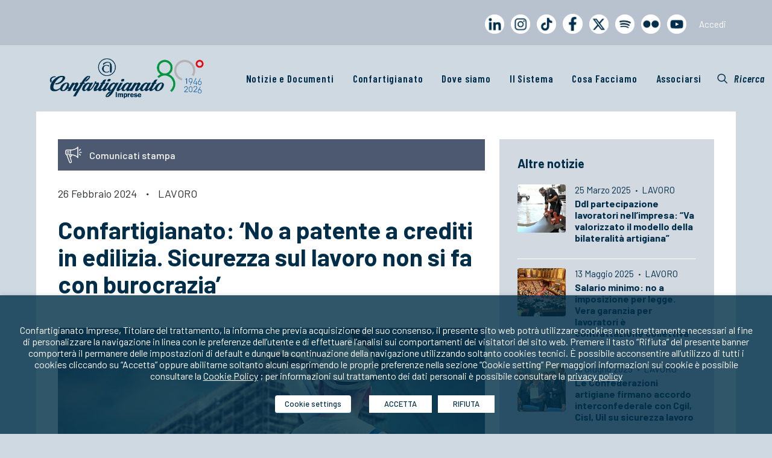

--- FILE ---
content_type: text/html; charset=UTF-8
request_url: https://www.confartigianato.it/2024/02/lavoro-confartigianato-no-a-patente-a-crediti-in-edilizia-sicurezza-sul-lavoro-non-si-fa-con-burocrazia/
body_size: 32815
content:
<!DOCTYPE html>
<html class="no-touch" lang="it-IT" xmlns:og="http://opengraphprotocol.org/schema/" xmlns:fb="http://www.facebook.com/2008/fbml" xmlns="http://www.w3.org/1999/xhtml">
<head>
<meta name="MobileOptimized" content="width" />
<meta name="HandheldFriendly" content="true" />
<meta name="generator" content="Drupal 11 (https://www.drupal.org)" />

<meta http-equiv="Content-Type" content="text/html; charset=UTF-8">
<meta name="viewport" content="width=device-width, initial-scale=1">
<link rel="profile" href="http://gmpg.org/xfn/11">

<link href='https://fonts.googleapis.com/css?family=Barlow Condensed' rel='stylesheet'>
	<link href='https://fonts.googleapis.com/css?family=Barlow' rel='stylesheet'>
<meta name='robots' content='index, follow, max-image-preview:large, max-snippet:-1, max-video-preview:-1' />
	<style>img:is([sizes="auto" i], [sizes^="auto," i]) { contain-intrinsic-size: 3000px 1500px }</style>
	
	
	<title>Confartigianato: ‘No a patente a crediti in edilizia. Sicurezza sul lavoro non si fa con burocrazia’ - Confartigianato Imprese</title>
	<link rel="canonical" href="https://www.confartigianato.it/2024/02/lavoro-confartigianato-no-a-patente-a-crediti-in-edilizia-sicurezza-sul-lavoro-non-si-fa-con-burocrazia/" />
	<meta property="og:locale" content="it_IT" />
	<meta property="og:type" content="article" />
	<meta property="og:title" content="Confartigianato: ‘No a patente a crediti in edilizia. Sicurezza sul lavoro non si fa con burocrazia’ - Confartigianato Imprese" />
	<meta property="og:description" content="Comunicati stampa 26 Febbraio 2024·LAVORO Confartigianato: ‘No a patente a crediti in edilizia. Sicurezza sul lavoro non si fa con [&hellip;]" />
	<meta property="og:url" content="https://www.confartigianato.it/2024/02/lavoro-confartigianato-no-a-patente-a-crediti-in-edilizia-sicurezza-sul-lavoro-non-si-fa-con-burocrazia/" />
	<meta property="og:site_name" content="Confartigianato Imprese" />
	<meta property="article:published_time" content="2024-02-26T15:18:16+00:00" />
	<meta property="article:modified_time" content="2025-06-30T17:05:06+00:00" />
	<meta property="og:image" content="https://www.confartigianato.it/storage/2017/05/construction-2578410_1920.jpg" />
	<meta property="og:image:width" content="700" />
	<meta property="og:image:height" content="300" />
	<meta property="og:image:type" content="image/jpeg" />
	<meta name="author" content="Lorenza Manessi" />
	<meta name="twitter:card" content="summary_large_image" />
	<script type="application/ld+json" class="yoast-schema-graph">{"@context":"https://schema.org","@graph":[{"@type":"WebPage","@id":"https://www.confartigianato.it/2024/02/lavoro-confartigianato-no-a-patente-a-crediti-in-edilizia-sicurezza-sul-lavoro-non-si-fa-con-burocrazia/","url":"https://www.confartigianato.it/2024/02/lavoro-confartigianato-no-a-patente-a-crediti-in-edilizia-sicurezza-sul-lavoro-non-si-fa-con-burocrazia/","name":"Confartigianato: ‘No a patente a crediti in edilizia. Sicurezza sul lavoro non si fa con burocrazia’ - Confartigianato Imprese","isPartOf":{"@id":"https://www.confartigianato.it/#website"},"primaryImageOfPage":{"@id":"https://www.confartigianato.it/2024/02/lavoro-confartigianato-no-a-patente-a-crediti-in-edilizia-sicurezza-sul-lavoro-non-si-fa-con-burocrazia/#primaryimage"},"image":{"@id":"https://www.confartigianato.it/2024/02/lavoro-confartigianato-no-a-patente-a-crediti-in-edilizia-sicurezza-sul-lavoro-non-si-fa-con-burocrazia/#primaryimage"},"thumbnailUrl":"https://www.confartigianato.it/storage/2017/05/construction-2578410_1920.jpg","datePublished":"2024-02-26T15:18:16+00:00","dateModified":"2025-06-30T17:05:06+00:00","author":{"@id":"https://www.confartigianato.it/#/schema/person/f83929b7c2a08715fa07519f0e6ad612"},"breadcrumb":{"@id":"https://www.confartigianato.it/2024/02/lavoro-confartigianato-no-a-patente-a-crediti-in-edilizia-sicurezza-sul-lavoro-non-si-fa-con-burocrazia/#breadcrumb"},"inLanguage":"it-IT","potentialAction":[{"@type":"ReadAction","target":["https://www.confartigianato.it/2024/02/lavoro-confartigianato-no-a-patente-a-crediti-in-edilizia-sicurezza-sul-lavoro-non-si-fa-con-burocrazia/"]}]},{"@type":"ImageObject","inLanguage":"it-IT","@id":"https://www.confartigianato.it/2024/02/lavoro-confartigianato-no-a-patente-a-crediti-in-edilizia-sicurezza-sul-lavoro-non-si-fa-con-burocrazia/#primaryimage","url":"https://www.confartigianato.it/storage/2017/05/construction-2578410_1920.jpg","contentUrl":"https://www.confartigianato.it/storage/2017/05/construction-2578410_1920.jpg","width":700,"height":300},{"@type":"BreadcrumbList","@id":"https://www.confartigianato.it/2024/02/lavoro-confartigianato-no-a-patente-a-crediti-in-edilizia-sicurezza-sul-lavoro-non-si-fa-con-burocrazia/#breadcrumb","itemListElement":[{"@type":"ListItem","position":1,"name":"Home","item":"https://www.confartigianato.it/"},{"@type":"ListItem","position":2,"name":"Confartigianato: ‘No a patente a crediti in edilizia. Sicurezza sul lavoro non si fa con burocrazia’"}]},{"@type":"WebSite","@id":"https://www.confartigianato.it/#website","url":"https://www.confartigianato.it/","name":"Confartigianato Imprese","description":"La più rappresentativa organizzazione italiana dell&#039;artigianato e della micro e piccola impresa","potentialAction":[{"@type":"SearchAction","target":{"@type":"EntryPoint","urlTemplate":"https://www.confartigianato.it/?s={search_term_string}"},"query-input":{"@type":"PropertyValueSpecification","valueRequired":true,"valueName":"search_term_string"}}],"inLanguage":"it-IT"},{"@type":"Person","@id":"https://www.confartigianato.it/#/schema/person/f83929b7c2a08715fa07519f0e6ad612","name":"Lorenza Manessi","image":{"@type":"ImageObject","inLanguage":"it-IT","@id":"https://www.confartigianato.it/#/schema/person/image/","url":"https://secure.gravatar.com/avatar/0324b695cc0ea6fe49cfa4de803acc0ee958694289a355d237f6fc2beb4d4f22?s=96&d=mm&r=g","contentUrl":"https://secure.gravatar.com/avatar/0324b695cc0ea6fe49cfa4de803acc0ee958694289a355d237f6fc2beb4d4f22?s=96&d=mm&r=g","caption":"Lorenza Manessi"},"url":"https://www.confartigianato.it/writer/lorenza/"}]}</script>
	


<link rel='dns-prefetch' href='//ws.sharethis.com' />
<link rel='dns-prefetch' href='//fonts.googleapis.com' />
<link rel="alternate" type="application/rss+xml" title="Confartigianato Imprese &raquo; Feed" href="https://www.confartigianato.it/feed/" />
<link rel="alternate" type="application/rss+xml" title="Confartigianato Imprese &raquo; Feed dei commenti" href="https://www.confartigianato.it/comments/feed/" />
<link rel="alternate" type="application/rss+xml" title="Confartigianato Imprese &raquo; Confartigianato: ‘No a patente a crediti in edilizia. Sicurezza sul lavoro non si fa con burocrazia’ Feed dei commenti" href="https://www.confartigianato.it/2024/02/lavoro-confartigianato-no-a-patente-a-crediti-in-edilizia-sicurezza-sul-lavoro-non-si-fa-con-burocrazia/feed/" />
<meta property="og:title" content="Confartigianato: ‘No a patente a crediti in edilizia. Sicurezza sul lavoro non si fa con burocrazia’"/><meta property="og:type" content="article"/><meta property="og:url" content="https://www.confartigianato.it/2024/02/lavoro-confartigianato-no-a-patente-a-crediti-in-edilizia-sicurezza-sul-lavoro-non-si-fa-con-burocrazia/"/><meta property="og:site_name" content="Confartigianato Imprese"/><meta name="twitter:url" content="https://www.confartigianato.it/2024/02/lavoro-confartigianato-no-a-patente-a-crediti-in-edilizia-sicurezza-sul-lavoro-non-si-fa-con-burocrazia/"/><meta name="twitter:title" content="Confartigianato: ‘No a patente a crediti in edilizia. Sicurezza sul lavoro non si fa con burocrazia’"/><meta name="twitter:site" content="Confartigianato Imprese"/><meta property="og:image" content="https://www.confartigianato.it/storage/2017/05/construction-2578410_1920-300x129.jpg"/><meta name="twitter:image:src" content="https://www.confartigianato.it/storage/2017/05/construction-2578410_1920-300x129.jpg"/>
	<script type="text/javascript">
/* <![CDATA[ */
window._wpemojiSettings = {"baseUrl":"https:\/\/s.w.org\/images\/core\/emoji\/16.0.1\/72x72\/","ext":".png","svgUrl":"https:\/\/s.w.org\/images\/core\/emoji\/16.0.1\/svg\/","svgExt":".svg","source":{"concatemoji":"https:\/\/www.confartigianato.it\/lib\/js\/wp-emoji-release.min.js?rnd=54266"}};
/*! This file is auto-generated */
!function(s,n){var o,i,e;function c(e){try{var t={supportTests:e,timestamp:(new Date).valueOf()};sessionStorage.setItem(o,JSON.stringify(t))}catch(e){}}function p(e,t,n){e.clearRect(0,0,e.canvas.width,e.canvas.height),e.fillText(t,0,0);var t=new Uint32Array(e.getImageData(0,0,e.canvas.width,e.canvas.height).data),a=(e.clearRect(0,0,e.canvas.width,e.canvas.height),e.fillText(n,0,0),new Uint32Array(e.getImageData(0,0,e.canvas.width,e.canvas.height).data));return t.every(function(e,t){return e===a[t]})}function u(e,t){e.clearRect(0,0,e.canvas.width,e.canvas.height),e.fillText(t,0,0);for(var n=e.getImageData(16,16,1,1),a=0;a<n.data.length;a++)if(0!==n.data[a])return!1;return!0}function f(e,t,n,a){switch(t){case"flag":return n(e,"\ud83c\udff3\ufe0f\u200d\u26a7\ufe0f","\ud83c\udff3\ufe0f\u200b\u26a7\ufe0f")?!1:!n(e,"\ud83c\udde8\ud83c\uddf6","\ud83c\udde8\u200b\ud83c\uddf6")&&!n(e,"\ud83c\udff4\udb40\udc67\udb40\udc62\udb40\udc65\udb40\udc6e\udb40\udc67\udb40\udc7f","\ud83c\udff4\u200b\udb40\udc67\u200b\udb40\udc62\u200b\udb40\udc65\u200b\udb40\udc6e\u200b\udb40\udc67\u200b\udb40\udc7f");case"emoji":return!a(e,"\ud83e\udedf")}return!1}function g(e,t,n,a){var r="undefined"!=typeof WorkerGlobalScope&&self instanceof WorkerGlobalScope?new OffscreenCanvas(300,150):s.createElement("canvas"),o=r.getContext("2d",{willReadFrequently:!0}),i=(o.textBaseline="top",o.font="600 32px Arial",{});return e.forEach(function(e){i[e]=t(o,e,n,a)}),i}function t(e){var t=s.createElement("script");t.src=e,t.defer=!0,s.head.appendChild(t)}"undefined"!=typeof Promise&&(o="wpEmojiSettingsSupports",i=["flag","emoji"],n.supports={everything:!0,everythingExceptFlag:!0},e=new Promise(function(e){s.addEventListener("DOMContentLoaded",e,{once:!0})}),new Promise(function(t){var n=function(){try{var e=JSON.parse(sessionStorage.getItem(o));if("object"==typeof e&&"number"==typeof e.timestamp&&(new Date).valueOf()<e.timestamp+604800&&"object"==typeof e.supportTests)return e.supportTests}catch(e){}return null}();if(!n){if("undefined"!=typeof Worker&&"undefined"!=typeof OffscreenCanvas&&"undefined"!=typeof URL&&URL.createObjectURL&&"undefined"!=typeof Blob)try{var e="postMessage("+g.toString()+"("+[JSON.stringify(i),f.toString(),p.toString(),u.toString()].join(",")+"));",a=new Blob([e],{type:"text/javascript"}),r=new Worker(URL.createObjectURL(a),{name:"wpTestEmojiSupports"});return void(r.onmessage=function(e){c(n=e.data),r.terminate(),t(n)})}catch(e){}c(n=g(i,f,p,u))}t(n)}).then(function(e){for(var t in e)n.supports[t]=e[t],n.supports.everything=n.supports.everything&&n.supports[t],"flag"!==t&&(n.supports.everythingExceptFlag=n.supports.everythingExceptFlag&&n.supports[t]);n.supports.everythingExceptFlag=n.supports.everythingExceptFlag&&!n.supports.flag,n.DOMReady=!1,n.readyCallback=function(){n.DOMReady=!0}}).then(function(){return e}).then(function(){var e;n.supports.everything||(n.readyCallback(),(e=n.source||{}).concatemoji?t(e.concatemoji):e.wpemoji&&e.twemoji&&(t(e.twemoji),t(e.wpemoji)))}))}((window,document),window._wpemojiSettings);
/* ]]> */
</script>
<style id='wp-emoji-styles-inline-css' type='text/css'>

	img.wp-smiley, img.emoji {
		display: inline !important;
		border: none !important;
		box-shadow: none !important;
		height: 1em !important;
		width: 1em !important;
		margin: 0 0.07em !important;
		vertical-align: -0.1em !important;
		background: none !important;
		padding: 0 !important;
	}
</style>
<link rel='stylesheet' id='wp-block-library-css' href='https://www.confartigianato.it/lib/css/dist/block-library/style.min.css?rnd=54266' type='text/css' media='all' />
<style id='classic-theme-styles-inline-css' type='text/css'>
/*! This file is auto-generated */
.wp-block-button__link{color:#fff;background-color:#32373c;border-radius:9999px;box-shadow:none;text-decoration:none;padding:calc(.667em + 2px) calc(1.333em + 2px);font-size:1.125em}.wp-block-file__button{background:#32373c;color:#fff;text-decoration:none}
</style>
<style id='js-archive-list-archive-widget-style-inline-css' type='text/css'>
/*!***************************************************************************************************************************************************************************************************************************************!*\
  !*** css ./node_modules/css-loader/dist/cjs.js??ruleSet[1].rules[4].use[1]!./node_modules/postcss-loader/dist/cjs.js??ruleSet[1].rules[4].use[2]!./node_modules/sass-loader/dist/cjs.js??ruleSet[1].rules[4].use[3]!./src/style.scss ***!
  \***************************************************************************************************************************************************************************************************************************************/
@charset "UTF-8";
/**
 * The following styles get applied both on the front of your site
 * and in the editor.
 *
 * Replace them with your own styles or remove the file completely.
 */
.js-archive-list a,
.js-archive-list a:focus,
.js-archive-list a:hover {
  text-decoration: none;
}
.js-archive-list .loading {
  display: inline-block;
  padding-left: 5px;
  vertical-align: middle;
  width: 25px;
}

.jal-hide {
  display: none;
}

.widget_jaw_widget ul.jaw_widget,
ul.jaw_widget ul,
body .wp-block-js-archive-list-archive-widget ul.jaw_widget,
body .wp-block-js-archive-list-archive-widget ul.jaw_widget ul,
body ul.jaw_widget {
  list-style: none;
  margin-left: 0;
  padding-left: 0;
}

.widget_jaw_widget ul.jaw_widget li,
.wp-block-js-archive-list-archive-widget ul.jaw_widget li,
.jaw_widget ul li {
  padding-left: 1rem;
  list-style: none;
}
.widget_jaw_widget ul.jaw_widget li::before,
.wp-block-js-archive-list-archive-widget ul.jaw_widget li::before,
.jaw_widget ul li::before {
  content: "";
}
.widget_jaw_widget ul.jaw_widget li .post-date,
.wp-block-js-archive-list-archive-widget ul.jaw_widget li .post-date,
.jaw_widget ul li .post-date {
  padding-left: 5px;
}
.widget_jaw_widget ul.jaw_widget li .post-date::before,
.wp-block-js-archive-list-archive-widget ul.jaw_widget li .post-date::before,
.jaw_widget ul li .post-date::before {
  content: "—";
  padding-right: 5px;
}

/** Bullet's padding **/
.jaw_symbol {
  margin-right: 0.5rem;
}

/*# sourceMappingURL=style-index.css.map*/
</style>
<style id='global-styles-inline-css' type='text/css'>
:root{--wp--preset--aspect-ratio--square: 1;--wp--preset--aspect-ratio--4-3: 4/3;--wp--preset--aspect-ratio--3-4: 3/4;--wp--preset--aspect-ratio--3-2: 3/2;--wp--preset--aspect-ratio--2-3: 2/3;--wp--preset--aspect-ratio--16-9: 16/9;--wp--preset--aspect-ratio--9-16: 9/16;--wp--preset--color--black: #000000;--wp--preset--color--cyan-bluish-gray: #abb8c3;--wp--preset--color--white: #ffffff;--wp--preset--color--pale-pink: #f78da7;--wp--preset--color--vivid-red: #cf2e2e;--wp--preset--color--luminous-vivid-orange: #ff6900;--wp--preset--color--luminous-vivid-amber: #fcb900;--wp--preset--color--light-green-cyan: #7bdcb5;--wp--preset--color--vivid-green-cyan: #00d084;--wp--preset--color--pale-cyan-blue: #8ed1fc;--wp--preset--color--vivid-cyan-blue: #0693e3;--wp--preset--color--vivid-purple: #9b51e0;--wp--preset--gradient--vivid-cyan-blue-to-vivid-purple: linear-gradient(135deg,rgba(6,147,227,1) 0%,rgb(155,81,224) 100%);--wp--preset--gradient--light-green-cyan-to-vivid-green-cyan: linear-gradient(135deg,rgb(122,220,180) 0%,rgb(0,208,130) 100%);--wp--preset--gradient--luminous-vivid-amber-to-luminous-vivid-orange: linear-gradient(135deg,rgba(252,185,0,1) 0%,rgba(255,105,0,1) 100%);--wp--preset--gradient--luminous-vivid-orange-to-vivid-red: linear-gradient(135deg,rgba(255,105,0,1) 0%,rgb(207,46,46) 100%);--wp--preset--gradient--very-light-gray-to-cyan-bluish-gray: linear-gradient(135deg,rgb(238,238,238) 0%,rgb(169,184,195) 100%);--wp--preset--gradient--cool-to-warm-spectrum: linear-gradient(135deg,rgb(74,234,220) 0%,rgb(151,120,209) 20%,rgb(207,42,186) 40%,rgb(238,44,130) 60%,rgb(251,105,98) 80%,rgb(254,248,76) 100%);--wp--preset--gradient--blush-light-purple: linear-gradient(135deg,rgb(255,206,236) 0%,rgb(152,150,240) 100%);--wp--preset--gradient--blush-bordeaux: linear-gradient(135deg,rgb(254,205,165) 0%,rgb(254,45,45) 50%,rgb(107,0,62) 100%);--wp--preset--gradient--luminous-dusk: linear-gradient(135deg,rgb(255,203,112) 0%,rgb(199,81,192) 50%,rgb(65,88,208) 100%);--wp--preset--gradient--pale-ocean: linear-gradient(135deg,rgb(255,245,203) 0%,rgb(182,227,212) 50%,rgb(51,167,181) 100%);--wp--preset--gradient--electric-grass: linear-gradient(135deg,rgb(202,248,128) 0%,rgb(113,206,126) 100%);--wp--preset--gradient--midnight: linear-gradient(135deg,rgb(2,3,129) 0%,rgb(40,116,252) 100%);--wp--preset--font-size--small: 13px;--wp--preset--font-size--medium: 20px;--wp--preset--font-size--large: 36px;--wp--preset--font-size--x-large: 42px;--wp--preset--spacing--20: 0.44rem;--wp--preset--spacing--30: 0.67rem;--wp--preset--spacing--40: 1rem;--wp--preset--spacing--50: 1.5rem;--wp--preset--spacing--60: 2.25rem;--wp--preset--spacing--70: 3.38rem;--wp--preset--spacing--80: 5.06rem;--wp--preset--shadow--natural: 6px 6px 9px rgba(0, 0, 0, 0.2);--wp--preset--shadow--deep: 12px 12px 50px rgba(0, 0, 0, 0.4);--wp--preset--shadow--sharp: 6px 6px 0px rgba(0, 0, 0, 0.2);--wp--preset--shadow--outlined: 6px 6px 0px -3px rgba(255, 255, 255, 1), 6px 6px rgba(0, 0, 0, 1);--wp--preset--shadow--crisp: 6px 6px 0px rgba(0, 0, 0, 1);}:where(.is-layout-flex){gap: 0.5em;}:where(.is-layout-grid){gap: 0.5em;}body .is-layout-flex{display: flex;}.is-layout-flex{flex-wrap: wrap;align-items: center;}.is-layout-flex > :is(*, div){margin: 0;}body .is-layout-grid{display: grid;}.is-layout-grid > :is(*, div){margin: 0;}:where(.wp-block-columns.is-layout-flex){gap: 2em;}:where(.wp-block-columns.is-layout-grid){gap: 2em;}:where(.wp-block-post-template.is-layout-flex){gap: 1.25em;}:where(.wp-block-post-template.is-layout-grid){gap: 1.25em;}.has-black-color{color: var(--wp--preset--color--black) !important;}.has-cyan-bluish-gray-color{color: var(--wp--preset--color--cyan-bluish-gray) !important;}.has-white-color{color: var(--wp--preset--color--white) !important;}.has-pale-pink-color{color: var(--wp--preset--color--pale-pink) !important;}.has-vivid-red-color{color: var(--wp--preset--color--vivid-red) !important;}.has-luminous-vivid-orange-color{color: var(--wp--preset--color--luminous-vivid-orange) !important;}.has-luminous-vivid-amber-color{color: var(--wp--preset--color--luminous-vivid-amber) !important;}.has-light-green-cyan-color{color: var(--wp--preset--color--light-green-cyan) !important;}.has-vivid-green-cyan-color{color: var(--wp--preset--color--vivid-green-cyan) !important;}.has-pale-cyan-blue-color{color: var(--wp--preset--color--pale-cyan-blue) !important;}.has-vivid-cyan-blue-color{color: var(--wp--preset--color--vivid-cyan-blue) !important;}.has-vivid-purple-color{color: var(--wp--preset--color--vivid-purple) !important;}.has-black-background-color{background-color: var(--wp--preset--color--black) !important;}.has-cyan-bluish-gray-background-color{background-color: var(--wp--preset--color--cyan-bluish-gray) !important;}.has-white-background-color{background-color: var(--wp--preset--color--white) !important;}.has-pale-pink-background-color{background-color: var(--wp--preset--color--pale-pink) !important;}.has-vivid-red-background-color{background-color: var(--wp--preset--color--vivid-red) !important;}.has-luminous-vivid-orange-background-color{background-color: var(--wp--preset--color--luminous-vivid-orange) !important;}.has-luminous-vivid-amber-background-color{background-color: var(--wp--preset--color--luminous-vivid-amber) !important;}.has-light-green-cyan-background-color{background-color: var(--wp--preset--color--light-green-cyan) !important;}.has-vivid-green-cyan-background-color{background-color: var(--wp--preset--color--vivid-green-cyan) !important;}.has-pale-cyan-blue-background-color{background-color: var(--wp--preset--color--pale-cyan-blue) !important;}.has-vivid-cyan-blue-background-color{background-color: var(--wp--preset--color--vivid-cyan-blue) !important;}.has-vivid-purple-background-color{background-color: var(--wp--preset--color--vivid-purple) !important;}.has-black-border-color{border-color: var(--wp--preset--color--black) !important;}.has-cyan-bluish-gray-border-color{border-color: var(--wp--preset--color--cyan-bluish-gray) !important;}.has-white-border-color{border-color: var(--wp--preset--color--white) !important;}.has-pale-pink-border-color{border-color: var(--wp--preset--color--pale-pink) !important;}.has-vivid-red-border-color{border-color: var(--wp--preset--color--vivid-red) !important;}.has-luminous-vivid-orange-border-color{border-color: var(--wp--preset--color--luminous-vivid-orange) !important;}.has-luminous-vivid-amber-border-color{border-color: var(--wp--preset--color--luminous-vivid-amber) !important;}.has-light-green-cyan-border-color{border-color: var(--wp--preset--color--light-green-cyan) !important;}.has-vivid-green-cyan-border-color{border-color: var(--wp--preset--color--vivid-green-cyan) !important;}.has-pale-cyan-blue-border-color{border-color: var(--wp--preset--color--pale-cyan-blue) !important;}.has-vivid-cyan-blue-border-color{border-color: var(--wp--preset--color--vivid-cyan-blue) !important;}.has-vivid-purple-border-color{border-color: var(--wp--preset--color--vivid-purple) !important;}.has-vivid-cyan-blue-to-vivid-purple-gradient-background{background: var(--wp--preset--gradient--vivid-cyan-blue-to-vivid-purple) !important;}.has-light-green-cyan-to-vivid-green-cyan-gradient-background{background: var(--wp--preset--gradient--light-green-cyan-to-vivid-green-cyan) !important;}.has-luminous-vivid-amber-to-luminous-vivid-orange-gradient-background{background: var(--wp--preset--gradient--luminous-vivid-amber-to-luminous-vivid-orange) !important;}.has-luminous-vivid-orange-to-vivid-red-gradient-background{background: var(--wp--preset--gradient--luminous-vivid-orange-to-vivid-red) !important;}.has-very-light-gray-to-cyan-bluish-gray-gradient-background{background: var(--wp--preset--gradient--very-light-gray-to-cyan-bluish-gray) !important;}.has-cool-to-warm-spectrum-gradient-background{background: var(--wp--preset--gradient--cool-to-warm-spectrum) !important;}.has-blush-light-purple-gradient-background{background: var(--wp--preset--gradient--blush-light-purple) !important;}.has-blush-bordeaux-gradient-background{background: var(--wp--preset--gradient--blush-bordeaux) !important;}.has-luminous-dusk-gradient-background{background: var(--wp--preset--gradient--luminous-dusk) !important;}.has-pale-ocean-gradient-background{background: var(--wp--preset--gradient--pale-ocean) !important;}.has-electric-grass-gradient-background{background: var(--wp--preset--gradient--electric-grass) !important;}.has-midnight-gradient-background{background: var(--wp--preset--gradient--midnight) !important;}.has-small-font-size{font-size: var(--wp--preset--font-size--small) !important;}.has-medium-font-size{font-size: var(--wp--preset--font-size--medium) !important;}.has-large-font-size{font-size: var(--wp--preset--font-size--large) !important;}.has-x-large-font-size{font-size: var(--wp--preset--font-size--x-large) !important;}
:where(.wp-block-post-template.is-layout-flex){gap: 1.25em;}:where(.wp-block-post-template.is-layout-grid){gap: 1.25em;}
:where(.wp-block-columns.is-layout-flex){gap: 2em;}:where(.wp-block-columns.is-layout-grid){gap: 2em;}
:root :where(.wp-block-pullquote){font-size: 1.5em;line-height: 1.6;}
</style>
<link rel='stylesheet' id='confbtn-css' href='https://www.confartigianato.it/core/modules/69f42f0638/css/styles.css?rnd=54266' type='text/css' media='all' />
<link rel='stylesheet' id='contact-form-7-css' href='https://www.confartigianato.it/core/modules/8516d2654f/includes/css/styles.css?rnd=54266' type='text/css' media='all' />
<link rel='stylesheet' id='sp-ea-font-awesome-css' href='https://www.confartigianato.it/core/modules/98705798bd/public/assets/css/font-awesome.min.css?rnd=54266' type='text/css' media='all' />
<link rel='stylesheet' id='sp-ea-animation-css' href='https://www.confartigianato.it/core/modules/98705798bd/public/assets/css/animate.min.css?rnd=54266' type='text/css' media='all' />
<link rel='stylesheet' id='sp-ea-style-css' href='https://www.confartigianato.it/core/modules/98705798bd/public/assets/css/ea-style.min.css?rnd=54266' type='text/css' media='all' />
<link rel='stylesheet' id='uncodefont-google-css' href='//fonts.googleapis.com/css?family=Barlow%3A100%2C100italic%2C200%2C200italic%2C300%2C300italic%2Cregular%2Citalic%2C500%2C500italic%2C600%2C600italic%2C700%2C700italic%2C800%2C800italic%2C900%2C900italic%7CBarlow+Condensed%3A100%2C100italic%2C200%2C200italic%2C300%2C300italic%2Cregular%2Citalic%2C500%2C500italic%2C600%2C600italic%2C700%2C700italic%2C800%2C800italic%2C900%2C900italic&#038;subset=latin%2Clatin-ext%2Cvietnamese&#038;rnd=54266' type='text/css' media='all' />
<link rel='stylesheet' id='dflip-style-css' href='https://www.confartigianato.it/core/modules/5c29c9c22c/assets/css/dflip.min.css?rnd=54266' type='text/css' media='all' />
<link rel='stylesheet' id='cookie-law-info-css' href='https://www.confartigianato.it/core/modules/405a8aa92e/public/css/cookie-law-info-public.css?rnd=54266' type='text/css' media='all' />
<link rel='stylesheet' id='cookie-law-info-gdpr-css' href='https://www.confartigianato.it/core/modules/405a8aa92e/public/css/cookie-law-info-gdpr.css?rnd=54266' type='text/css' media='all' />
<style id='cookie-law-info-gdpr-inline-css' type='text/css'>
.cli-modal-content, .cli-tab-content { background-color: #ffffff; }.cli-privacy-content-text, .cli-modal .cli-modal-dialog, .cli-tab-container p, a.cli-privacy-readmore { color: #000000; }.cli-tab-header { background-color: #f2f2f2; }.cli-tab-header, .cli-tab-header a.cli-nav-link,span.cli-necessary-caption,.cli-switch .cli-slider:after { color: #000000; }.cli-switch .cli-slider:before { background-color: #ffffff; }.cli-switch input:checked + .cli-slider:before { background-color: #ffffff; }.cli-switch .cli-slider { background-color: #e3e1e8; }.cli-switch input:checked + .cli-slider { background-color: #28a745; }.cli-modal-close svg { fill: #000000; }.cli-tab-footer .wt-cli-privacy-accept-all-btn { background-color: #00acad; color: #ffffff}.cli-tab-footer .wt-cli-privacy-accept-btn { background-color: #00acad; color: #ffffff}.cli-tab-header a:before{ border-right: 1px solid #000000; border-bottom: 1px solid #000000; }
</style>
<link rel='stylesheet' id='newsletter-css' href='https://www.confartigianato.it/core/modules/52172cd098/style.css?rnd=54266' type='text/css' media='all' />
<link rel='stylesheet' id='heateor_sss_frontend_css-css' href='https://www.confartigianato.it/core/modules/c5f1ad48fc/public/css/sassy-social-share-public.css?rnd=54266' type='text/css' media='all' />
<style id='heateor_sss_frontend_css-inline-css' type='text/css'>
.heateor_sss_button_instagram span.heateor_sss_svg,a.heateor_sss_instagram span.heateor_sss_svg{background:radial-gradient(circle at 30% 107%,#fdf497 0,#fdf497 5%,#fd5949 45%,#d6249f 60%,#285aeb 90%)}.heateor_sss_horizontal_sharing .heateor_sss_svg,.heateor_sss_standard_follow_icons_container .heateor_sss_svg{color:#fff;border-width:0px;border-style:solid;border-color:transparent}.heateor_sss_horizontal_sharing .heateorSssTCBackground{color:#666}.heateor_sss_horizontal_sharing span.heateor_sss_svg:hover,.heateor_sss_standard_follow_icons_container span.heateor_sss_svg:hover{border-color:transparent;}.heateor_sss_vertical_sharing span.heateor_sss_svg,.heateor_sss_floating_follow_icons_container span.heateor_sss_svg{color:#fff;border-width:0px;border-style:solid;border-color:transparent;}.heateor_sss_vertical_sharing .heateorSssTCBackground{color:#666;}.heateor_sss_vertical_sharing span.heateor_sss_svg:hover,.heateor_sss_floating_follow_icons_container span.heateor_sss_svg:hover{border-color:transparent;}@media screen and (max-width:783px) {.heateor_sss_vertical_sharing{display:none!important}}
</style>
<link rel='stylesheet' id='yarpp-thumbnails-css' href='https://www.confartigianato.it/core/modules/5936239f5b/style/styles_thumbnails.css?rnd=54266' type='text/css' media='all' />
<style id='yarpp-thumbnails-inline-css' type='text/css'>
.yarpp-thumbnails-horizontal .yarpp-thumbnail {width: 160px;height: 200px;margin: 5px;margin-left: 0px;}.yarpp-thumbnail > img, .yarpp-thumbnail-default {width: 150px;height: 150px;margin: 5px;}.yarpp-thumbnails-horizontal .yarpp-thumbnail-title {margin: 7px;margin-top: 0px;width: 150px;}.yarpp-thumbnail-default > img {min-height: 150px;min-width: 150px;}
.yarpp-thumbnails-horizontal .yarpp-thumbnail {width: 160px;height: 200px;margin: 5px;margin-left: 0px;}.yarpp-thumbnail > img, .yarpp-thumbnail-default {width: 150px;height: 150px;margin: 5px;}.yarpp-thumbnails-horizontal .yarpp-thumbnail-title {margin: 7px;margin-top: 0px;width: 150px;}.yarpp-thumbnail-default > img {min-height: 150px;min-width: 150px;}
</style>
<link rel='stylesheet' id='uncode-style-css' href='https://www.confartigianato.it/core/views/4c69db951a/library/css/style.css?rnd=54266' type='text/css' media='all' />
<style id='uncode-style-inline-css' type='text/css'>

@media (max-width: 959px) { .navbar-brand > * { height: 40px !important;}}
@media (min-width: 960px) { .limit-width { max-width: 1200px; margin: auto;}}
#changer-back-color { transition: background-color 1000ms cubic-bezier(0.25, 1, 0.5, 1) !important; } #changer-back-color > div { transition: opacity 1000ms cubic-bezier(0.25, 1, 0.5, 1) !important; } body.bg-changer-init.disable-hover .main-wrapper .style-light,  body.bg-changer-init.disable-hover .main-wrapper .style-light h1,  body.bg-changer-init.disable-hover .main-wrapper .style-light h2, body.bg-changer-init.disable-hover .main-wrapper .style-light h3, body.bg-changer-init.disable-hover .main-wrapper .style-light h4, body.bg-changer-init.disable-hover .main-wrapper .style-light h5, body.bg-changer-init.disable-hover .main-wrapper .style-light h6, body.bg-changer-init.disable-hover .main-wrapper .style-light a, body.bg-changer-init.disable-hover .main-wrapper .style-dark, body.bg-changer-init.disable-hover .main-wrapper .style-dark h1, body.bg-changer-init.disable-hover .main-wrapper .style-dark h2, body.bg-changer-init.disable-hover .main-wrapper .style-dark h3, body.bg-changer-init.disable-hover .main-wrapper .style-dark h4, body.bg-changer-init.disable-hover .main-wrapper .style-dark h5, body.bg-changer-init.disable-hover .main-wrapper .style-dark h6, body.bg-changer-init.disable-hover .main-wrapper .style-dark a { transition: color 1000ms cubic-bezier(0.25, 1, 0.5, 1) !important; }
</style>
<link rel='stylesheet' id='uncode-icons-css' href='https://www.confartigianato.it/core/views/4c69db951a/library/css/uncode-icons.css?rnd=54266' type='text/css' media='all' />
<link rel='stylesheet' id='uncode-custom-style-css' href='https://www.confartigianato.it/core/views/4c69db951a/library/css/style-custom.css?rnd=54266' type='text/css' media='all' />
<style id='uncode-custom-style-inline-css' type='text/css'>
.style-back_color-538983-bg { background-color:#b8c2cf; }
.header-wrapper .header-content-inner {padding:30px 36px 0px 36px !important;}.submenu-light .menu-smart ul a { text-transform:uppercase;}.bg-conf {background-color:#002e47;}.cheader1 {background-color:#002e47; color:white; padding:6px; width:100%; margin:0; font-weight:600}.cheader2 {background-color:#7ca0af; color:white; padding:6px; width:100%; margin:0; font-weight:600}.cheader3 {background-color:#6492c2; color:white; padding:6px; width:100%; margin:0; font-weight:600}.widget-title {border-bottom:0px;padding:8px 20px 8px 20px!important;color:white!important;background-color:#707070;width:100%;font-weight:700!important;line-height:40px;margin-bottom:0px!important;}.widget_media_image {margin:0!important;}.widget_media_image img {width:100%;}.widget-container {margin:0!important;}.aree {position:relative;width:18%;background-color:rgba(81,123,146,0.8);border-radius:20px;float:left;font-weight:bold;text-transform:uppercase;text-align:left;height:200px;margin-right:1%;margin-top:20px;padding-left:10px;background-image:url(http://195.103.237.207/wp-content/uploads/2014/10/righe.png);background-image:url(http://www.confartigianato.it/storage/2014/10/righe.png);}.areeh2 {color:#ffffff;padding-top:40px;}.aree h2 a{color:#ffffff;font-size:22px; font-weight:400;}.aree:hover{opacity:0.7;background-image:url('../../../../wp-content/uploads/2014/10/rollover-aree.png');background-size:100% 100%;background-repeat:no-repeat;}#categorie{display:inline-block;}.categoria{position:relative;width:20%;background-color:#bcbcbc;border-radius:20px;float:left;font-weight:bold;text-transform:uppercase;text-align:center;height:120px;margin-right:3%;margin-top:20px;padding:10px;padding-top:0px;}.categoria h2 a{line-height:20px;color:#ffffff;margin-top:10px;}.categoria:hover{opacity:0.7;}.autoriparazioni{background-image:url('../../../../wp-content/uploads/2014/10/fondi categorie/autoriparazioni.png');background-size:100% 100%;background-repeat:no-repeat;}.impianti{background-image:url('../../../../wp-content/uploads/2014/10/fondi categorie/impianti.png');background-size:100% 100%;background-repeat:no-repeat;}.meccanica{background-image:url('../../../../wp-content/uploads/2014/10/fondi categorie/meccanica.png');background-size:100% 100%;background-repeat:no-repeat;}.servizi{background-image:url('../../../../wp-content/uploads/2014/10/fondi categorie/terziario.png');background-size:100% 100%;background-repeat:no-repeat;}.alimentazione{background-image:url('../../../../wp-content/uploads/2014/10/fondi categorie/alimentazione.png');background-size:100% 100%;background-repeat:no-repeat;}.benessere{background-image:url('../../../../wp-content/uploads/2014/10/fondi categorie/benessere.png');background-size:100% 100%;background-repeat:no-repeat;}.comunicazione{background-image:url('../../../../wp-content/uploads/2014/10/fondi categorie/comunicazione.png');background-size:100% 100%;background-repeat:no-repeat;}.artistico{background-image:url('../../../../wp-content/uploads/2014/10/fondi categorie/artistico.png');background-size:100% 100%;background-repeat:no-repeat;}.moda{background-image:url('../../../../wp-content/uploads/2014/10/fondi categorie/moda.png');background-size:100% 100%;background-repeat:no-repeat;}.edilizia{background-image:url('../../../../wp-content/uploads/2014/10/fondi categorie/edilizia.png');background-size:100% 100%;background-repeat:no-repeat;}.trasporti{background-image:url('../../../../wp-content/uploads/2014/10/fondi categorie/trasporti.png');background-size:100% 100%;background-repeat:no-repeat;}.arredo{background-image:url('../../../../wp-content/uploads/2014/10/fondi categorie/legnoearredo.png');background-size:100% 100%;background-repeat:no-repeat;}#aderenti{width:100%; position:relative; margin-top:20px;}#aderentitit{width:93%; background-color:#bcbcbc; text-transform:uppercase; padding:20px;font-size:20px; border-radius:20px 20px 0px 0px; color:#fff;}.aderente{width:18%; float:left;padding-right:20px;font-size:10px; line-height:12px}.aderente p{text-align:left; font-size:12px;}.aderente strong{text-align:left; font-size:12px;}.aderente a{text-align:left; font-size:11px; margin-top:5px; letter-spacing:0px;}.page-id-262 div#sez_princ{display:none}#sez_princ{margin-bottom:20px; margin-top:20px;}#sez_princ div.span2{width:9%;}#sez_princ div.span5{width:42%;}#sez_princ div.span6{width:53%}#sez_princ div#scheda_categorie{width:100%;}div.persona div.span2{width:20%; margin-bottom:20px; min-width:100px;}.ui-state-active{background-color:#000;}.ca_button_search_form i.fa{padding:0;}.isotope-footer-inner .pagination .page-numbers{padding:0;}
</style>
<link rel='stylesheet' id='rvm_jvectormap_css-css' href='https://www.confartigianato.it/core/modules/c9db92c481/css/jquery-jvectormap-1.2.2.css?rnd=54266' type='text/css' media='all' />
<link rel='stylesheet' id='child-style-css' href='https://www.confartigianato.it/core/views/6977824424/design.css?rnd=54266' type='text/css' media='all' />
<link rel='stylesheet' id='SP_EAP-google-web-fonts-sp_eap_shortcode_options-css' href='//fonts.googleapis.com/css?family=Open+Sans%3A600%7COpen+Sans%3A600%7COpen+Sans%3A400' type='text/css' media='all' />
<link rel='stylesheet' id='related-post-css' href='https://www.confartigianato.it/core/modules/85acc4f6e1/assets/front/css/related-post.css?rnd=54266' type='text/css' media='all' />
<link rel='stylesheet' id='yarppRelatedCss-css' href='https://www.confartigianato.it/core/modules/5936239f5b/style/related.css?rnd=54266' type='text/css' media='all' />
<script type="text/javascript" src="https://www.confartigianato.it/lib/js/jquery/jquery.min.js?rnd=54266" id="jquery-core-js"></script>
<script type="text/javascript" src="https://www.confartigianato.it/lib/js/jquery/jquery-migrate.min.js?rnd=54266" id="jquery-migrate-js"></script>
<script type="text/javascript" src="https://www.confartigianato.it/core/modules/c9db92c481/js/regions-data/jquery-jvectormap-1.2.2.js?rnd=54266" id="rvm_jquery-jvectormap-js-js"></script>
<script type="text/javascript" id="cookie-law-info-js-extra">
/* <![CDATA[ */
var Cli_Data = {"nn_cookie_ids":["viewed_cookie_policy","JSESSIONID","YSC","VISITOR_INFO1_LIVE","yt-remote-device-id","yt.innertube::nextId","yt-remote-connected-devices","yt.innertube::requests","NID","CONSENT","vuid","uncodeAI.screen","uncodeAI.images","uncodeAI.css","__cf_bm","ccc"],"non_necessary_cookies":{"necessary":["viewed_cookie_policy","JSESSIONID"],"advertisement":["YSC","VISITOR_INFO1_LIVE","yt-remote-device-id","yt.innertube::nextId","yt-remote-connected-devices","yt.innertube::requests","NID"],"analytics":["_pk_id.*","_pk_ses.*","CONSENT","vuid"],"functional":["uncodeAI.screen","uncodeAI.images","uncodeAI.css","__cf_bm","ccc"]},"cookielist":{"necessary":{"id":5815,"status":true,"priority":0,"title":"Necessari","strict":true,"default_state":false,"ccpa_optout":false,"loadonstart":false},"advertisement":{"id":5816,"status":true,"priority":0,"title":"Pubblicitari","strict":false,"default_state":false,"ccpa_optout":false,"loadonstart":false},"analytics":{"id":5817,"status":true,"priority":0,"title":"Analitici","strict":false,"default_state":false,"ccpa_optout":false,"loadonstart":false},"functional":{"id":5818,"status":true,"priority":0,"title":"Funzionali","strict":false,"default_state":false,"ccpa_optout":false,"loadonstart":false}},"ajax_url":"https:\/\/www.confartigianato.it\/ajax","current_lang":"it","security":"0e0db77d4a","eu_countries":["GB"],"geoIP":"disabled","use_custom_geolocation_api":"","custom_geolocation_api":"https:\/\/geoip.cookieyes.com\/geoip\/checker\/result.php","consentVersion":"3","strictlyEnabled":["necessary","obligatoire"],"cookieDomain":"","privacy_length":"250","ccpaEnabled":"","ccpaRegionBased":"","ccpaBarEnabled":"","ccpaType":"gdpr","triggerDomRefresh":"","secure_cookies":""};
var log_object = {"ajax_url":"https:\/\/www.confartigianato.it\/ajax"};
/* ]]> */
</script>
<script type="text/javascript" src="https://www.confartigianato.it/core/modules/405a8aa92e/public/js/cookie-law-info-public.js?rnd=54266" id="cookie-law-info-js"></script>
<script type="text/javascript" src="/wp-content/themes/uncode/library/js/ai-uncode.js" id="uncodeAI" data-home="/" data-path="/" data-breakpoints-images="258,516,720,1032,1440,2064,2880" id="ai-uncode-js"></script>
<script type="text/javascript" id="uncode-init-js-extra">
/* <![CDATA[ */
var SiteParameters = {"days":"giorni","hours":"ore","minutes":"minuti","seconds":"secondi","constant_scroll":"off","scroll_speed":"1000","parallax_factor":"0.25","loading":"Caricamento...","slide_name":"slide","slide_footer":"footer","ajax_url":"https:\/\/www.confartigianato.it\/ajax","nonce_adaptive_images":"56e4fecc99","nonce_srcset_async":"0384929567","enable_debug":"","block_mobile_videos":"","is_frontend_editor":"","main_width":["1200","px"],"mobile_parallax_allowed":"","listen_for_screen_update":"1","wireframes_plugin_active":"1","sticky_elements":"off","resize_quality":"90","register_metadata":"","bg_changer_time":"1000","update_wc_fragments":"1","optimize_shortpixel_image":"","menu_mobile_offcanvas_gap":"45","custom_cursor_selector":"[href], .trigger-overlay, .owl-next, .owl-prev, .owl-dot, input[type=\"submit\"], input[type=\"checkbox\"], button[type=\"submit\"], a[class^=\"ilightbox\"], .ilightbox-thumbnail, .ilightbox-prev, .ilightbox-next, .overlay-close, .unmodal-close, .qty-inset > span, .share-button li, .uncode-post-titles .tmb.tmb-click-area, .btn-link, .tmb-click-row .t-inside, .lg-outer button, .lg-thumb img, a[data-lbox], .uncode-close-offcanvas-overlay, .uncode-nav-next, .uncode-nav-prev, .uncode-nav-index","mobile_parallax_animation":"","lbox_enhanced":"","native_media_player":"1","vimeoPlayerParams":"?autoplay=0","ajax_filter_key_search":"key","ajax_filter_key_unfilter":"unfilter","index_pagination_disable_scroll":"","index_pagination_scroll_to":"","uncode_wc_popup_cart_qty":"","disable_hover_hack":"","uncode_nocookie":"","menuHideOnClick":"1","smoothScroll":"off","smoothScrollDisableHover":"","smoothScrollQuery":"960","uncode_force_onepage_dots":"","uncode_smooth_scroll_safe":"","uncode_lb_add_galleries":", .gallery","uncode_lb_add_items":", .gallery .gallery-item a","uncode_prev_label":"Previous","uncode_next_label":"Prossimo","uncode_slide_label":"Slide","uncode_share_label":"Share on %","uncode_has_ligatures":"","uncode_is_accessible":"","uncode_adaptive":"1","ai_breakpoints":"258,516,720,1032,1440,2064,2880","uncode_limit_width":"1200px"};
/* ]]> */
</script>
<script type="text/javascript" src="https://www.confartigianato.it/core/views/4c69db951a/library/js/init.js?rnd=54266" id="uncode-init-js"></script>
<script id='st_insights_js' type="text/javascript" src="https://ws.sharethis.com/button/st_insights.js?publisher=eba0f3ba-f9ab-408c-bc68-c28af5afe749&amp;product=feather&amp;ver=1749121718" id="feather-sharethis-js"></script>
<script></script><link rel='shortlink' href='https://www.confartigianato.it/?p=116250' />
<link rel="alternate" title="oEmbed (JSON)" type="application/json+oembed" href="https://www.confartigianato.it/wp-json/oembed/1.0/embed?url=https%3A%2F%2Fwww.confartigianato.it%2F2024%2F02%2Flavoro-confartigianato-no-a-patente-a-crediti-in-edilizia-sicurezza-sul-lavoro-non-si-fa-con-burocrazia%2F" />
<link rel="alternate" title="oEmbed (XML)" type="text/xml+oembed" href="https://www.confartigianato.it/wp-json/oembed/1.0/embed?url=https%3A%2F%2Fwww.confartigianato.it%2F2024%2F02%2Flavoro-confartigianato-no-a-patente-a-crediti-in-edilizia-sicurezza-sul-lavoro-non-si-fa-con-burocrazia%2F&#038;format=xml" />
<script src="https://www.confartigianato.it/core/vdm/js/VDM-utils.js?v=1.4"></script>
	
	<script src="https://www.google.com/recaptcha/api.js?onload=onloadCallRegisterCaptchakey&render=explicit"></script><script type='text/javascript'>
			var onloadCallRegisterCaptchakey = function() {
				grecaptcha.render('recaptchakey', {
					'sitekey' : '6Lfuh8wqAAAAAC9iVNihAkDznVmkZzZO7UQK1GRx'
				});
		};</script>
<script type="text/plain" data-cli-class="cli-blocker-script"  data-cli-category="analytics" data-cli-script-type="analytics" data-cli-block="true" data-cli-block-if-ccpa-optout="false" data-cli-element-position="head">
  var _paq = window._paq = window._paq || [];
  /* tracker methods like "setCustomDimension" should be called before "trackPageView" */
  _paq.push(['trackPageView']);
  _paq.push(['enableLinkTracking']);
  (function() {
    var u="https://analytics.confartigianato.it/";
    _paq.push(['setTrackerUrl', u+'matomo.php']);
    _paq.push(['setSiteId', '2']);
    var d=document, g=d.createElement('script'), s=d.getElementsByTagName('script')[0];
    g.async=true; g.src=u+'matomo.js'; s.parentNode.insertBefore(g,s);
  })();
</script>
<style type="text/css">.recentcomments a{display:inline !important;padding:0 !important;margin:0 !important;}</style>
<style type="text/css"></style>
<style>
.synved-social-resolution-single {
display: inline-block;
}
.synved-social-resolution-normal {
display: inline-block;
}
.synved-social-resolution-hidef {
display: none;
}

@media only screen and (min--moz-device-pixel-ratio: 2),
only screen and (-o-min-device-pixel-ratio: 2/1),
only screen and (-webkit-min-device-pixel-ratio: 2),
only screen and (min-device-pixel-ratio: 2),
only screen and (min-resolution: 2dppx),
only screen and (min-resolution: 192dpi) {
	.synved-social-resolution-normal {
	display: none;
	}
	.synved-social-resolution-hidef {
	display: inline-block;
	}
}
</style><link rel="icon" href="https://www.confartigianato.it/storage/2017/05/cropped-logo_Confartigianato_Tavola-disegno-1-32x32.png" sizes="32x32" />
<link rel="icon" href="https://www.confartigianato.it/storage/2017/05/cropped-logo_Confartigianato_Tavola-disegno-1-192x192.png" sizes="192x192" />
<link rel="apple-touch-icon" href="https://www.confartigianato.it/storage/2017/05/cropped-logo_Confartigianato_Tavola-disegno-1-180x180.png" />
<meta name="msapplication-TileImage" content="https://www.confartigianato.it/storage/2017/05/cropped-logo_Confartigianato_Tavola-disegno-1-270x270.png" />
		<style type="text/css" id="wp-custom-css">
			#no-padding .single-block-padding {
    padding: 10px 36px 10px 36px;
}

.menu-wrapper .row-menu .row-menu-inner .alignleft {
    float: left;
    margin: 0px 200px 0px 0px;
}


.page-id-109369 .tmb-light.tmb .t-entry-text .t-entry-title a {
    font-size: 17px !important;
    padding: 15px 0px !important;
    border-top: thin dotted;
    width: 100% !important;
    display: block;
    color: #3480a9 !important;
    font-family: 'Barlow', 'Barlow';
    font-weight: 400;
}

.page-id-109369 .tmb-light.tmb .t-entry-text .t-entry-title a:hover {
    color: #707070 !important;
}

@media (min-width: 960px) {

	/* SALA STAMPA  */
    .chrome .page-id-23554 .col-lg-0,
    .chrome .page-id-23554 .col-lg-1,
    .chrome .page-id-23554 .col-lg-2,
    .chrome .page-id-23554 .col-lg-3,
    .chrome .page-id-23554 .col-lg-4,
    .chrome .page-id-23554 .col-lg-5,
    .chrome .page-id-23554 .col-lg-6,
    .chrome .page-id-23554 .col-lg-7,
    .chrome .page-id-23554 .col-lg-8,
    .chrome .page-id-23554 .col-lg-9,
    .chrome .page-id-23554 .col-lg-10,
    .chrome .page-id-23554 .col-lg-11,
    .chrome .page-id-23554 .col-lg-12
    {
        height: inherit !important;
    }

	/* COMUNICATI STAMPA & archive: /sala-stampa/comunicati/  */
    .chrome .page-id-220 .col-lg-0, .chrome .archive.category-2 .col-lg-0,
    .chrome .page-id-220 .col-lg-1, .chrome .archive.category-2 .col-lg-1,
    .chrome .page-id-220 .col-lg-2, .chrome .archive.category-2 .col-lg-2,
    .chrome .page-id-220 .col-lg-3, .chrome .archive.category-2 .col-lg-3,
    .chrome .page-id-220 .col-lg-4, .chrome .archive.category-2 .col-lg-4,
    .chrome .page-id-220 .col-lg-5, .chrome .archive.category-2 .col-lg-5,
    .chrome .page-id-220 .col-lg-6, .chrome .archive.category-2 .col-lg-6,
    .chrome .page-id-220 .col-lg-7, .chrome .archive.category-2 .col-lg-7,
    .chrome .page-id-220 .col-lg-8, .chrome .archive.category-2 .col-lg-8,
    .chrome .page-id-220 .col-lg-9, .chrome .archive.category-2 .col-lg-9,
    .chrome .page-id-220 .col-lg-10, .chrome .archive.category-2 .col-lg-10,
    .chrome .page-id-220 .col-lg-11, .chrome .archive.category-2 .col-lg-11,
    .chrome .page-id-220 .col-lg-12, .chrome .archive.category-2 .col-lg-12
    {
        height: inherit !important;
    }

	/* ULTIME NOTIZIE & archive: /sala-stampa/ultime-notizie/  */
    .chrome .page-id-216 .col-lg-0, .chrome .archive.category-675 .col-lg-0,
    .chrome .page-id-216 .col-lg-1, .chrome .archive.category-675 .col-lg-1,
    .chrome .page-id-216 .col-lg-2, .chrome .archive.category-675 .col-lg-2,
    .chrome .page-id-216 .col-lg-3, .chrome .archive.category-675 .col-lg-3,
    .chrome .page-id-216 .col-lg-4, .chrome .archive.category-675 .col-lg-4,
    .chrome .page-id-216 .col-lg-5, .chrome .archive.category-675 .col-lg-5,
    .chrome .page-id-216 .col-lg-6, .chrome .archive.category-675 .col-lg-6,
    .chrome .page-id-216 .col-lg-7, .chrome .archive.category-675 .col-lg-7,
    .chrome .page-id-216 .col-lg-8, .chrome .archive.category-675 .col-lg-8,
    .chrome .page-id-216 .col-lg-9, .chrome .archive.category-675 .col-lg-9,
    .chrome .page-id-216 .col-lg-10, .chrome .archive.category-675 .col-lg-10,
    .chrome .page-id-216 .col-lg-11, .chrome .archive.category-675 .col-lg-11,
    .chrome .page-id-216 .col-lg-12, .chrome .archive.category-675 .col-lg-12
    {
        height: inherit !important;
    }

	/* NOTIZIE DALLE CATEGORIE & archive: /sala-stampa/news-categorie/  */
    .chrome .page-id-23328 .col-lg-0, .chrome .archive.category-10 .col-lg-0,
    .chrome .page-id-23328 .col-lg-1, .chrome .archive.category-10 .col-lg-1,
    .chrome .page-id-23328 .col-lg-2, .chrome .archive.category-10 .col-lg-2,
    .chrome .page-id-23328 .col-lg-3, .chrome .archive.category-10 .col-lg-3,
    .chrome .page-id-23328 .col-lg-4, .chrome .archive.category-10 .col-lg-4,
    .chrome .page-id-23328 .col-lg-5, .chrome .archive.category-10 .col-lg-5,
    .chrome .page-id-23328 .col-lg-6, .chrome .archive.category-10 .col-lg-6,
    .chrome .page-id-23328 .col-lg-7, .chrome .archive.category-10 .col-lg-7,
    .chrome .page-id-23328 .col-lg-8, .chrome .archive.category-10 .col-lg-8,
    .chrome .page-id-23328 .col-lg-9, .chrome .archive.category-10 .col-lg-9,
    .chrome .page-id-23328 .col-lg-10, .chrome .archive.category-10 .col-lg-10,
    .chrome .page-id-23328 .col-lg-11, .chrome .archive.category-10 .col-lg-11,
    .chrome .page-id-23328 .col-lg-12, .chrome .archive.category-10 .col-lg-12
    {
        height: inherit !important;
    }

	/* NOTIZIE DAL TERRITORIO & archive: /sala-stampa/territori/  */
    .chrome .page-id-608 .col-lg-0, .chrome .archive.category-672 .col-lg-0,
    .chrome .page-id-608 .col-lg-1, .chrome .archive.category-672 .col-lg-1,
    .chrome .page-id-608 .col-lg-2, .chrome .archive.category-672 .col-lg-2,
    .chrome .page-id-608 .col-lg-3, .chrome .archive.category-672 .col-lg-3,
    .chrome .page-id-608 .col-lg-4, .chrome .archive.category-672 .col-lg-4,
    .chrome .page-id-608 .col-lg-5, .chrome .archive.category-672 .col-lg-5,
    .chrome .page-id-608 .col-lg-6, .chrome .archive.category-672 .col-lg-6,
    .chrome .page-id-608 .col-lg-7, .chrome .archive.category-672 .col-lg-7,
    .chrome .page-id-608 .col-lg-8, .chrome .archive.category-672 .col-lg-8,
    .chrome .page-id-608 .col-lg-9, .chrome .archive.category-672 .col-lg-9,
    .chrome .page-id-608 .col-lg-10, .chrome .archive.category-672 .col-lg-10,
    .chrome .page-id-608 .col-lg-11, .chrome .archive.category-672 .col-lg-11,
    .chrome .page-id-608 .col-lg-12, .chrome .archive.category-672 .col-lg-12
    {
        height: inherit !important;
    }
}

div.heateor_sss_follow_ul, div.heateor_sss_sharing_ul {
    margin: 7px 0!important;
}

.printfriendly.pf-alignright {
    margin: 7px 0!important;
}


#icona p {
    line-height: 1.6;
}
#nome p {
    line-height: 1.3;
	text-transform: none;
}

/*modifiche stile menu*/
@media (min-width: 960px) {
.submenu-dark .menu-smart li ul li {
        border-color: #7BD0E6;
    }
}
@media (min-width: 960px) {
	.submenu-dark a[data-type="title"] {
  color: #7BD0E6 !important;
}
body.hmenu .menu-primary .menu-horizontal .menu-smart > li > a {
  color: #002E4A !important;
}
	}


/*sidebar pagina*/
.widget_nav_menu ul li {
   background-color: white;
	 border: none;
}

body.textual-accent-color .post-content > div ul:not(.menu-smart):not(.nav-tabs):not(.pagination) a:not(.btn) {
color: #002E4A !important;
    text-transform: none;
    word-spacing: 0px;
    font-size: 16px !important;
    margin-left: 0px;
    font-weight: 600;
    padding-left: 20px;
}
/*sidebar convenzioni*/
body.textual-accent-color ul#menu-viaggi-e-soggiorni .current_page_item a {
  color: white !important;
}

.widget_nav_menu ul li {
padding-left: 0px;
}
.widget_nav_menu ul li a {
margin-left: 20px;
}

body.textual-accent-color .post-content ul:not(.menu-smart):not(.nav-tabs):not(.pagination) a:not(.btn-text-skin):hover:not(.btn):hover
{
  color: white !important;
}

.widget_nav_menu ul li:hover,.widget_nav_menu ul li a:hover {
   background-color: #002E4A;
	 border: none;
}
.widget_nav_menu .current_page_item {
   background-color: #002E4A !important;
}

#menu-sala-stampa .current-menu-item > a,
#menu-sala-stampa .current_page_item > a {
  color: white !important;
}
	
.archive-months li {
   background-color: white;
	 border: none;
}
	.archive-months li a {
color: #002E4A !important;
    text-transform: none;
    word-spacing: 0px;
    font-size: 16px !important;
    font-weight: 600;
	}
.archive-months li:hover {
color: white !important;
			background-color: #002E4A  !important;
	}


/*titolo sopra sidebar*/
.menu-sala-stampa-container::before {
  content: "Naviga le Notizie e Documenti";
  display: block;
  font-weight: bold;
  color: #1f2d3d;
	margin-top: -20px;
	font-size: 18px;
}
.menu-noi-container::before {
  content: "Naviga Confartigianato";
  display: block;
  font-weight: bold;
  color: #1f2d3d;
	margin-top: -20px;
	font-size: 18px;
}

.menu-come-container::before {
  content: "Naviga il Sistema Confartigianato";
  display: block;
  font-weight: bold;
  color: #1f2d3d;
	margin-top: -20px;
	font-size: 18px;
}
.menu-cosa-container::before {
  content: "Naviga Cosa Facciamo";
  display: block;
  font-weight: bold;
  color: #1f2d3d;
	margin-top: -20px;
	font-size: 18px;
}
.menu-dove-container::before {
  content: "Naviga Associarsi";
  display: block;
  font-weight: bold;
  color: #1f2d3d;
	margin-top: -10px;
	font-size: 18px;
}

/*sidebar notizia*/
.sidepanel.widget_nav_menu a {
  color: #002E4A !important;
	text-transform: capitalize;
	    word-spacing: 0px;
    font-size: 16px !important;
	font-weight: 600;
}
.sidepanel.widget_nav_menu li:hover {
  color: #ffff !important;
	background-color: #002E4A;
	text-transform: capitalize;
	    word-spacing: 0px;
    font-size: 16px !important;
	font-weight: 600;
}
.sidepanel.widget_nav_menu li a:hover {
  color: #ffff !important;
	background-color: #002E4A;
	text-transform: capitalize;
	    word-spacing: 0px;
    font-size: 16px !important;
	font-weight: 600;
}

.sidepanel.widget_nav_menu li a {
margin-left: 0px;
	padding-left: 20px;
}

/*icone top menu*/
@media (min-width: 960px) {
    .top-menu.top-menu-padding .menu-smart > li {
        padding-top: 12px;
        padding-bottom: 0px !important;
        margin-bottom: -20px;
        padding-left: 8px;
    }
}
	
/*pulsante accedi*/
.class-accedi-menu span {
color: white;
	padding: 5px 10px 5px  10px;
	}
	.class-accedi-menu{
margin-top: -3px !important;
	}
@media (max-width: 960px) {
.class-accedi-menu.btn {
    top: 10px;
    border-radius: 20px !important;
}
	}

	/*search nel menu*/
.search-icon .desktop-hidden {
  display: inline !important;
	margin-left:10px;
	font-style: italic;
}

.search-icon .fa-angle-down {
  display: none !important;
}

.search-container-inner .ca_button_search_form {
    top: 8px;
    right: 0;
}

	/*titolo pagina*/
.page h1.post-title {
    font-size: 52px;
    font-weight: 600;
    text-transform: capitalize;
	color: #002E4A;
}
	/*paginazione categoria*/
.pagination a:hover:not(.active) {
    background-color: transparent;
}
	/*titoli*/
body h1 span  {
	text-transform: capitalize !important;
	color: #002E4A;
}
h1.uppercase {
	text-transform: capitalize !important;
	font-weight: 600;
	color: #002E4A;
}

	/*sidebar convenzioni*/
#menu-tutte-le-convenzioni .current-menu-item a {
  color: white !important;
}

	/*testi lista blog articoli*/
.tmb .t-entry p.t-entry-meta span {
  color: #002E4A !important;
}
.tmb-light.tmb .t-entry-text p{
  color: #002E4A !important;
}
.tmb .t-entry-text a{
  color: #002E4A !important;
}
.tmb .t-entry-text a:hover{
text-decoration: underline;
}

	/*link position paper*/
a.pos-parer {
  color: #002E4A !important;
  text-decoration: none;
}
a.pos-parer:hover {
  text-decoration: underline;
	color: #002E4A !important;
}

	/*pagina search*/
.search-results .entry-summary a {
    color: #0047E0;
}

	/*colore lista con icone*/
#lista a {
    color: #0047E0 !important;
}


	/*hover link footer*/
.site-footer span:hover {
  text-decoration: underline !important;
}
body:not(.uncode-accessible) .site-footer a:hover {
  text-decoration: underline !important;
}


	/*sito boxed*/
.main-container {
  max-width: 1200px;
  margin: 0 auto;
  padding: 0 20px;
  box-sizing: border-box;
}

/* Annulla l'effetto boxed solo per il footer */
@media (min-width: 960px) {
#site-footer {
  width: 100vw;              /* Larghezza 100% dello schermo */
  position: relative;
  left: 50%;
  right: 50%;
  margin-left: -50vw !important;        /* Allinea al centro */
  margin-right: -50vw;
  box-sizing: border-box;
}
	}
@media (min-width: 960px) {
footer .footer-last {
  width: 100vw !important;              /* Larghezza 100% dello schermo */
  position: relative;
  left: 50%;
  right: 50%;
  margin-left: -50vw !important;        /* Allinea al centro */
  margin-right: -50vw !important;
  box-sizing: border-box;
}
	}
.sections-container {
    display: table;
    table-layout: fixed;
    width: 100%;
    height: 100%;
    padding-bottom: 40px;
}

@media (max-width: 959px) {
    footer .footer-last {
        margin-top: -48px;
        padding-top: 0px;
        padding-bottom: 0px;
    }
}

/* menu sidebar elettronica */
ul#menu-elettronica li.current-menu-item > a {
  color: white !important;
}
/* menu noleggio veicoli */
ul#menu-noleggio-autoveicoli li.current-menu-item > a {
  color: white !important;
}
ul#menu-diritti-musica-edizioni li.current-menu-item > a {
  color: white !important;
}

ul#menu-parcheggi
li.current-menu-item > a {
  color: white !important;
}
ul#menu-carburanti
li.current-menu-item > a {
  color: white !important;
}
ul#menu-buoni-pasto
li.current-menu-item > a {
  color: white !important;
}
ul#menu-acquisto-autoveicoli
li.current-menu-item > a {
  color: white !important;
}

.style-color-wayh-bg {
    background-color: #B8C2CF;
    height: 75px;
}
/* top menu social*/
@media (min-width: 960px) {
    .top-menu.top-menu-padding .menu-bloginfo, .top-menu.top-menu-padding .menu-smart > li > a {
        padding-top: 11px;
        padding-bottom: 60px;
    }
}
/* immagini home*/
#imm_home{
margin: -10px;
}
/* titolo dove siamo*/
.page-id-24715 h1.uppercase {
    letter-spacing: 0.00em;
    font-weight: 600;
    font-family: Barlow, Barlow;
}

body a strong  {
color: #0047E0;
}
body  a strong:hover  {
color: #0047E0;
		text-decoration: underline;
}

.term-5324 h1.post-title {
display: none;
}

.page-id-28551 .tmb-light.tmb .t-entry-text p  {
display: none;
}

.page-id-23564 #response-alert {
    display: none;
    background-color: #D2D9E1;
    padding: 27px;
    font-size: 20px;
}

.page-id-34493 #response-alert {
    display: none;
    background-color: #D2D9E1;
    padding: 27px;
    font-size: 20px;
}

.page-id-28427 .page_title_block h1 {
  text-transform: none !important;
}

.page-id-28410 .page_title_block h1 {
  text-transform: none !important;
}
		</style>
		<noscript><style> .wpb_animate_when_almost_visible { opacity: 1; }</style></noscript></head>
<body class="wp-singular post-template-default single single-post postid-116250 single-format-standard wp-theme-uncode wp-child-theme-uncode-child  style-color-502268-bg group-blog hormenu-position-left hmenu hmenu-position-right header-full-width main-center-align textual-accent-color menu-mobile-default mobile-parallax-not-allowed ilb-no-bounce unreg uncode-logo-mobile qw-body-scroll-disabled no-qty-fx wpb-js-composer js-comp-ver-8.5 vc_responsive" data-border="0">
		<div id="vh_layout_help"></div><div class="body-borders" data-border="0"><div class="top-border body-border-shadow"></div><div class="right-border body-border-shadow"></div><div class="bottom-border body-border-shadow"></div><div class="left-border body-border-shadow"></div><div class="top-border style-light-bg"></div><div class="right-border style-light-bg"></div><div class="bottom-border style-light-bg"></div><div class="left-border style-light-bg"></div></div>	<div class="box-wrapper">
		<div class="box-container">
		<script type="text/javascript" id="initBox">UNCODE.initBox();</script>
		<div class="menu-wrapper">
													<div class="top-menu navbar menu-secondary menu-dark submenu-dark style-color-wayh-bg top-menu-padding mobile-hidden tablet-hidden">
																		<div class="row-menu limit-width">
																			<div class="row-menu-inner"><div class="col-lg-0 middle">
																					<div class="menu-bloginfo">
																						<div class="menu-bloginfo-inner style-dark">
																							
																						</div>
																					</div>
																				</div>
																				<div class="col-lg-12 menu-horizontal">
																					<div class="navbar-topmenu navbar-nav-last"><ul id="menu-top-menu" class="menu-smart menu-mini sm" role="menu"><li role="menuitem"  id="menu-item-92248" class="item_social_secmenu menu-item menu-item-type-custom menu-item-object-custom menu-item-92248 menu-item-link"><a target="_blank" href="https://www.linkedin.com/company/confartigianato-imprese/"><img decoding="async" src="https://www.confartigianato.it/storage/2025/06/Icona-Linkedin.png" width="32px" alt="Icona LinkedIn" class="icon-top-header"><i class="fa fa-angle-right fa-dropdown"></i></a></li>
<li role="menuitem"  id="menu-item-92245" class="item_social_secmenu menu-item menu-item-type-custom menu-item-object-custom menu-item-92245 menu-item-link"><a target="_blank" href="https://www.instagram.com/confartigianato/"><img decoding="async" src="https://www.confartigianato.it/storage/2025/06/Icona-Instagram.png" width="32px" alt="Icona Instagram" class="icon-top-header"><i class="fa fa-angle-right fa-dropdown"></i></a></li>
<li role="menuitem"  id="menu-item-112001" class="item_social_secmenu menu-item menu-item-type-custom menu-item-object-custom menu-item-112001 menu-item-link"><a href="https://www.tiktok.com/@confartigianato"><img decoding="async" src="https://www.confartigianato.it/storage/2025/06/Icona-Tiktok.png" width="32px" alt="Icona TikTok" class="icon-top-header"><i class="fa fa-angle-right fa-dropdown"></i></a></li>
<li role="menuitem"  id="menu-item-92244" class="item_social_secmenu_first menu-item menu-item-type-custom menu-item-object-custom menu-item-92244 menu-item-link"><a target="_blank" href="http://www.facebook.com/pages/Confartigianato-Imprese/158494887650320"><img decoding="async" src="https://www.confartigianato.it/storage/2025/06/Icona-facebook.png" width="33px" alt="Icona Facebook" class="icon-top-header"><i class="fa fa-angle-right fa-dropdown"></i></a></li>
<li role="menuitem"  id="menu-item-92237" class="item_social_secmenu menu-item menu-item-type-custom menu-item-object-custom menu-item-92237 menu-item-link"><a target="_blank" href="http://www.twitter.com/confartigianato"><img decoding="async" src="https://www.confartigianato.it/storage/2025/06/Raggruppa-66.png" width="32px" alt="Icona Twitter" class="icon-top-header"><i class="fa fa-angle-right fa-dropdown"></i></a></li>
<li role="menuitem"  id="menu-item-128838" class="item_social_secmenu menu-item menu-item-type-custom menu-item-object-custom menu-item-128838 menu-item-link"><a target="_blank" href="https://open.spotify.com/show/6TKtTcN2MRJpzdUFbFmDc0"><img decoding="async" src="https://www.confartigianato.it/storage/2026/01/spotify_logo.png" width="32px" alt="Icona Spotify" class="icon-top-header"><i class="fa fa-angle-right fa-dropdown"></i></a></li>
<li role="menuitem"  id="menu-item-92246" class="item_social_secmenu menu-item menu-item-type-custom menu-item-object-custom menu-item-92246 menu-item-link"><a target="_blank" href="https://www.flickr.com/photos/116485119@N03/sets/"><img decoding="async" src="https://www.confartigianato.it/storage/2025/06/Icona-Flickr.png" width="32px" alt="Icona Flickr" class="icon-top-header"><i class="fa fa-angle-right fa-dropdown"></i></a></li>
<li role="menuitem"  id="menu-item-92247" class="item_social_secmenu menu-item menu-item-type-custom menu-item-object-custom menu-item-92247 menu-item-link"><a target="_blank" href="http://www.youtube.com/user/ConfartigianatoTube"><img decoding="async" src="https://www.confartigianato.it/storage/2025/06/Icona-Youtube.png" width="32px" alt="Icona Youtube" class="icon-top-header"><i class="fa fa-angle-right fa-dropdown"></i></a></li>
<li role="menuitem"  id="menu-item-92249" class="class-accedi-menu menu-item menu-item-type-custom menu-item-object-custom menu-item-92249 menu-item-link"><a href="https://areaintranet.confartigianato.it/">Accedi<i class="fa fa-angle-right fa-dropdown"></i></a></li>
</ul></div>
																				</div></div>
																		</div>
																	</div>
													<header id="masthead" class="navbar menu-primary menu-light submenu-dark style-light-original menu-animated menu-with-logo">
														<div class="menu-container style-color-502268-bg menu-no-borders" role="navigation">
															<div class="row-menu limit-width">
																<div class="row-menu-inner">
																	<div id="logo-container-mobile" class="col-lg-0 logo-container middle">
																		<div id="main-logo" class="navbar-header style-light">
																			<a href="https://www.confartigianato.it/" class="navbar-brand" data-minheight="20" aria-label="Confartigianato Imprese"><div class="logo-image main-logo logo-skinnable" data-maxheight="70" style="height: 70px;"><img fetchpriority="high" decoding="async" src="https://www.confartigianato.it/storage/2025/12/logo-Confa-80@2x.png" alt="logo" width="861" height="225" class="img-responsive" /></div><div class="logo-image mobile-logo logo-skinnable" data-maxheight="70" style="height: 70px;"><img fetchpriority="high" decoding="async" src="https://www.confartigianato.it/storage/2025/12/logo-Confa-80@2x.png" alt="logo" width="861" height="225" class="img-responsive" /></div></a>
																		</div>
																		<div class="mmb-container"><div class="mobile-additional-icons"><a class="desktop-hidden  mobile-search-icon trigger-overlay mobile-additional-icon" data-area="search" data-container="box-container" href="#" aria-label="Ricerca"><span class="search-icon-container additional-icon-container"><i class="fa fa-search3"></i></span></a></div><div class="mobile-menu-button mobile-menu-button-light lines-button"><span class="lines"><span></span></span></div></div>
																	</div>
																	<div class="col-lg-12 main-menu-container middle">
																		<div class="menu-horizontal menu-dd-shadow-darker-std ">
																			<div class="menu-horizontal-inner">
																				<div class="nav navbar-nav navbar-main navbar-nav-first"><ul id="menu-menu-new" class="menu-primary-inner menu-smart sm" role="menu"><li role="menuitem" id="menu-item-124122" class="mega-menu menu-item menu-item-type-custom menu-item-object-custom menu-item-has-children"><a href="#" data-toggle="dropdown" class="dropdown-toggle" role="button" data-type="title">Notizie e Documenti<i class="fa fa-angle-down fa-dropdown"></i></a>
<ul role="menu" class="mega-menu-inner in-mega mega-menu-five" data-lenis-prevent>
	<li role="menuitem"  id="menu-item-124109" class="menu-item menu-item-type-custom menu-item-object-custom menu-item-has-children menu-item-124109 dropdown"><a href="#" role="button" data-type="title">NEWS<i class="fa fa-angle-down fa-dropdown"></i></a>
	<ul role="menu" class="drop-menu">
		<li role="menuitem"  id="menu-item-124108" class="menu-item menu-item-type-post_type menu-item-object-page menu-item-124108"><a href="https://www.confartigianato.it/sala-stampa/">Sala Stampa<i class="fa fa-angle-right fa-dropdown"></i></a></li>
		<li role="menuitem"  id="menu-item-124110" class="menu-item menu-item-type-post_type menu-item-object-page menu-item-124110"><a href="https://www.confartigianato.it/sala-stampa/comunicati/">Comunicati Stampa<i class="fa fa-angle-right fa-dropdown"></i></a></li>
		<li role="menuitem"  id="menu-item-124111" class="menu-item menu-item-type-post_type menu-item-object-page menu-item-124111"><a href="https://www.confartigianato.it/sala-stampa/ultime-notizie/">Ultime Notizie<i class="fa fa-angle-right fa-dropdown"></i></a></li>
		<li role="menuitem"  id="menu-item-124112" class="menu-item menu-item-type-post_type menu-item-object-page menu-item-124112"><a href="https://www.confartigianato.it/sala-stampa/news-categorie/">Dalle Categorie<i class="fa fa-angle-right fa-dropdown"></i></a></li>
		<li role="menuitem"  id="menu-item-124113" class="menu-item menu-item-type-post_type menu-item-object-page menu-item-124113"><a href="https://www.confartigianato.it/sala-stampa/territori/">Notizie dal Territorio<i class="fa fa-angle-right fa-dropdown"></i></a></li>
	</ul>
</li>
	<li role="menuitem"  id="menu-item-124115" class="menu-item menu-item-type-custom menu-item-object-custom menu-item-has-children menu-item-124115 dropdown"><a href="#" role="button" data-type="title">MULTIMEDIA E CONTENUTI EDITORIALI<i class="fa fa-angle-down fa-dropdown"></i></a>
	<ul role="menu" class="drop-menu">
		<li role="menuitem"  id="menu-item-124116" class="menu-item menu-item-type-custom menu-item-object-custom menu-item-124116"><a target="_blank" href="https://www.flickr.com/photos/116485119@N03/albums">Gallerie Fotografiche<i class="fa fa-angle-right fa-dropdown"></i></a></li>
		<li role="menuitem"  id="menu-item-124117" class="menu-item menu-item-type-custom menu-item-object-custom menu-item-124117"><a target="_blank" href="https://www.youtube.com/user/ConfartigianatoTube">ConfartigianatoTube<i class="fa fa-angle-right fa-dropdown"></i></a></li>
		<li role="menuitem"  id="menu-item-124121" class="menu-item menu-item-type-custom menu-item-object-custom menu-item-124121"><a target="_blank" href="https://www.spiritoartigiano.it">Spirito Artigiano<i class="fa fa-angle-right fa-dropdown"></i></a></li>
		<li role="menuitem"  id="menu-item-124114" class="menu-item menu-item-type-post_type menu-item-object-page menu-item-124114"><a href="https://www.confartigianato.it/ritratti-del-lavoro/">Ritratti del Lavoro<i class="fa fa-angle-right fa-dropdown"></i></a></li>
		<li role="menuitem"  id="menu-item-127456" class="menu-item menu-item-type-post_type menu-item-object-page menu-item-127456"><a href="https://www.confartigianato.it/lartigianato-che-ci-piace/">L’artigianato che ci piace<i class="fa fa-angle-right fa-dropdown"></i></a></li>
	</ul>
</li>
	<li role="menuitem"  id="menu-item-124118" class="menu-item menu-item-type-custom menu-item-object-custom menu-item-has-children menu-item-124118 dropdown"><a href="#" role="button" data-type="title">APPROFONDIMENTI<i class="fa fa-angle-down fa-dropdown"></i></a>
	<ul role="menu" class="drop-menu">
		<li role="menuitem"  id="menu-item-124119" class="menu-item menu-item-type-post_type menu-item-object-page menu-item-124119"><a href="https://www.confartigianato.it/position-paper/">Position Paper<i class="fa fa-angle-right fa-dropdown"></i></a></li>
		<li role="menuitem"  id="menu-item-124120" class="menu-item menu-item-type-custom menu-item-object-custom menu-item-124120"><a target="_blank" href="https://areaintranet.confartigianato.it/login">Rassegna Stampa<i class="fa fa-angle-right fa-dropdown"></i></a></li>
	</ul>
</li>
	<li role="menuitem"  id="menu-item-124123" class="menu-item menu-item-type-custom menu-item-object-custom menu-item-has-children menu-item-124123 dropdown"><a href="#" role="button" data-type="title">NEWSLETTER<i class="fa fa-angle-down fa-dropdown"></i></a>
	<ul role="menu" class="drop-menu">
		<li role="menuitem"  id="menu-item-124124" class="menu-item menu-item-type-post_type menu-item-object-page menu-item-124124"><a href="https://www.confartigianato.it/sala-stampa/iscrizione-newsletter/">Iscriviti alla Newsletter<i class="fa fa-angle-right fa-dropdown"></i></a></li>
	</ul>
</li>
	<li role="menuitem"  id="menu-item-124125" class="menu-item menu-item-type-custom menu-item-object-custom menu-item-has-children menu-item-124125 dropdown"><a href="#" role="button" data-type="title">RICERCHE E STUDI<i class="fa fa-angle-down fa-dropdown"></i></a>
	<ul role="menu" class="drop-menu">
		<li role="menuitem"  id="menu-item-124126" class="menu-item menu-item-type-custom menu-item-object-custom menu-item-124126"><a target="_blank" href="https://ufficiostudi.confartigianato.it/">Ufficio Studi<i class="fa fa-angle-right fa-dropdown"></i></a></li>
	</ul>
</li>
</ul>
</li>
<li role="menuitem" id="menu-item-124127" class="mega-menu menu-item menu-item-type-custom menu-item-object-custom menu-item-has-children"><a href="#" data-toggle="dropdown" class="dropdown-toggle" role="button" data-type="title">Confartigianato<i class="fa fa-angle-down fa-dropdown"></i></a>
<ul role="menu" class="mega-menu-inner in-mega mega-menu-two" data-lenis-prevent>
	<li role="menuitem"  id="menu-item-124128" class="menu-item menu-item-type-custom menu-item-object-custom menu-item-has-children menu-item-124128 dropdown"><a href="#" role="button" data-type="title">VALORI E GOVERNANCE<i class="fa fa-angle-down fa-dropdown"></i></a>
	<ul role="menu" class="drop-menu">
		<li role="menuitem"  id="menu-item-124129" class="menu-item menu-item-type-post_type menu-item-object-page menu-item-124129"><a href="https://www.confartigianato.it/noi/">Chi Siamo<i class="fa fa-angle-right fa-dropdown"></i></a></li>
		<li role="menuitem"  id="menu-item-124130" class="menu-item menu-item-type-post_type menu-item-object-page menu-item-124130"><a href="https://www.confartigianato.it/noi/organi-sociali/">Organi Sociali<i class="fa fa-angle-right fa-dropdown"></i></a></li>
		<li role="menuitem"  id="menu-item-124131" class="menu-item menu-item-type-post_type menu-item-object-page menu-item-124131"><a href="https://www.confartigianato.it/noi/le-regole-del-sistema/">Le Regole del Sistema<i class="fa fa-angle-right fa-dropdown"></i></a></li>
		<li role="menuitem"  id="menu-item-124132" class="menu-item menu-item-type-post_type menu-item-object-page menu-item-124132"><a href="https://www.confartigianato.it/noi/storia/">La Storia<i class="fa fa-angle-right fa-dropdown"></i></a></li>
		<li role="menuitem"  id="menu-item-124133" class="menu-item menu-item-type-post_type menu-item-object-page menu-item-124133"><a href="https://www.confartigianato.it/noi/video-istituzionale/">Video Istituzionale<i class="fa fa-angle-right fa-dropdown"></i></a></li>
		<li role="menuitem"  id="menu-item-124134" class="menu-item menu-item-type-post_type menu-item-object-page menu-item-124134"><a href="https://www.confartigianato.it/bilancio-sociale/">Bilancio Sociale<i class="fa fa-angle-right fa-dropdown"></i></a></li>
	</ul>
</li>
	<li role="menuitem"  id="menu-item-124135" class="menu-item menu-item-type-custom menu-item-object-custom menu-item-has-children menu-item-124135 dropdown"><a href="#" role="button" data-type="title">NON PROFIT<i class="fa fa-angle-down fa-dropdown"></i></a>
	<ul role="menu" class="drop-menu">
		<li role="menuitem"  id="menu-item-124137" class="menu-item menu-item-type-post_type menu-item-object-page menu-item-124137"><a href="https://www.confartigianato.it/noi/fondazione-germozzi/">Fondazione Germozzi<i class="fa fa-angle-right fa-dropdown"></i></a></li>
	</ul>
</li>
</ul>
</li>
<li role="menuitem"  id="menu-item-126551" class="menu-item menu-item-type-custom menu-item-object-custom menu-item-has-children menu-item-126551 dropdown menu-item-link"><a href="#" data-toggle="dropdown" class="dropdown-toggle" role="button" data-type="title">Dove siamo<i class="fa fa-angle-down fa-dropdown"></i></a>
<ul role="menu" class="drop-menu">
	<li role="menuitem"  id="menu-item-126548" class="menu-item menu-item-type-post_type menu-item-object-page menu-item-126548"><a href="https://www.confartigianato.it/dove-siamo/">Sedi Territoriali<i class="fa fa-angle-right fa-dropdown"></i></a></li>
	<li role="menuitem"  id="menu-item-126549" class="menu-item menu-item-type-post_type menu-item-object-page menu-item-126549"><a href="https://www.confartigianato.it/sede-di-bruxelles/">Sede di Bruxelles<i class="fa fa-angle-right fa-dropdown"></i></a></li>
	<li role="menuitem"  id="menu-item-126550" class="menu-item menu-item-type-post_type menu-item-object-page menu-item-126550"><a href="https://www.confartigianato.it/sede-nazionale/">Sede Nazionale<i class="fa fa-angle-right fa-dropdown"></i></a></li>
</ul>
</li>
<li role="menuitem" id="menu-item-124142" class="mega-menu menu-item menu-item-type-custom menu-item-object-custom menu-item-has-children"><a href="#" data-toggle="dropdown" class="dropdown-toggle" role="button" data-type="title">Il Sistema<i class="fa fa-angle-down fa-dropdown"></i></a>
<ul role="menu" class="mega-menu-inner in-mega mega-menu-five" data-lenis-prevent>
	<li role="menuitem"  id="menu-item-124143" class="menu-item menu-item-type-custom menu-item-object-custom menu-item-has-children menu-item-124143 dropdown"><a href="#" role="button" data-type="title">STRUTTURA ORGANIZZATIVA<i class="fa fa-angle-down fa-dropdown"></i></a>
	<ul role="menu" class="drop-menu">
		<li role="menuitem"  id="menu-item-124144" class="menu-item menu-item-type-post_type menu-item-object-page menu-item-124144"><a href="https://www.confartigianato.it/come/">Il Sistema Confartigianato<i class="fa fa-angle-right fa-dropdown"></i></a></li>
		<li role="menuitem"  id="menu-item-124145" class="menu-item menu-item-type-post_type menu-item-object-page menu-item-124145"><a href="https://www.confartigianato.it/organigramma-sede-nazionale/">Organigramma Sede Nazionale<i class="fa fa-angle-right fa-dropdown"></i></a></li>
	</ul>
</li>
	<li role="menuitem"  id="menu-item-124146" class="menu-item menu-item-type-custom menu-item-object-custom menu-item-has-children menu-item-124146 dropdown"><a href="#" role="button" data-type="title">AREE<i class="fa fa-angle-down fa-dropdown"></i></a>
	<ul role="menu" class="drop-menu">
		<li role="menuitem"  id="menu-item-124147" class="menu-item menu-item-type-post_type menu-item-object-page menu-item-124147"><a href="https://www.confartigianato.it/come/aree/">Aree Operative<i class="fa fa-angle-right fa-dropdown"></i></a></li>
		<li role="menuitem"  id="menu-item-124148" class="menu-item menu-item-type-post_type menu-item-object-page menu-item-124148"><a href="https://www.confartigianato.it/come/progetti-di-sistema/">Progetti di Sistema<i class="fa fa-angle-right fa-dropdown"></i></a></li>
		<li role="menuitem"  id="menu-item-128969" class="menu-item menu-item-type-custom menu-item-object-custom menu-item-128969"><a href="https://protocollolegalita.confartigianato.it/">Protocollo di legalità<i class="fa fa-angle-right fa-dropdown"></i></a></li>
	</ul>
</li>
	<li role="menuitem"  id="menu-item-124149" class="menu-item menu-item-type-custom menu-item-object-custom menu-item-has-children menu-item-124149 dropdown"><a href="#" role="button" data-type="title">CATEGORIE<i class="fa fa-angle-down fa-dropdown"></i></a>
	<ul role="menu" class="drop-menu">
		<li role="menuitem"  id="menu-item-124150" class="menu-item menu-item-type-post_type menu-item-object-page menu-item-124150"><a href="https://www.confartigianato.it/come/categorie/">Settori Artigiani<i class="fa fa-angle-right fa-dropdown"></i></a></li>
	</ul>
</li>
	<li role="menuitem"  id="menu-item-124151" class="menu-item menu-item-type-custom menu-item-object-custom menu-item-has-children menu-item-124151 dropdown"><a href="#" role="button" data-type="title">MOVIMENTI<i class="fa fa-angle-down fa-dropdown"></i></a>
	<ul role="menu" class="drop-menu">
		<li role="menuitem"  id="menu-item-124153" class="menu-item menu-item-type-post_type menu-item-object-page menu-item-124153"><a href="https://www.confartigianato.it/come/donne-impresa/">Donne Impresa<i class="fa fa-angle-right fa-dropdown"></i></a></li>
		<li role="menuitem"  id="menu-item-124152" class="menu-item menu-item-type-post_type menu-item-object-page menu-item-124152"><a href="https://www.confartigianato.it/come/giovani-imprenditori/">Giovani Imprenditori<i class="fa fa-angle-right fa-dropdown"></i></a></li>
	</ul>
</li>
	<li role="menuitem"  id="menu-item-124154" class="menu-item menu-item-type-custom menu-item-object-custom menu-item-has-children menu-item-124154 dropdown"><a href="#" role="button" data-type="title">CONFARTIGIANATO PERSONE<i class="fa fa-angle-down fa-dropdown"></i></a>
	<ul role="menu" class="drop-menu">
		<li role="menuitem"  id="menu-item-124156" class="menu-item menu-item-type-post_type menu-item-object-page menu-item-124156"><a href="https://www.confartigianato.it/come/anap/">ANAP<i class="fa fa-angle-right fa-dropdown"></i></a></li>
		<li role="menuitem"  id="menu-item-124155" class="menu-item menu-item-type-post_type menu-item-object-page menu-item-124155"><a href="https://www.confartigianato.it/come/ancos/">ANCOS APS<i class="fa fa-angle-right fa-dropdown"></i></a></li>
		<li role="menuitem"  id="menu-item-124157" class="menu-item menu-item-type-post_type menu-item-object-page menu-item-124157"><a href="https://www.confartigianato.it/come/caaf-2/">CAAF<i class="fa fa-angle-right fa-dropdown"></i></a></li>
		<li role="menuitem"  id="menu-item-124158" class="menu-item menu-item-type-post_type menu-item-object-page menu-item-124158"><a href="https://www.confartigianato.it/come/inapa/">INAPA<i class="fa fa-angle-right fa-dropdown"></i></a></li>
	</ul>
</li>
</ul>
</li>
<li role="menuitem" id="menu-item-124159" class="mega-menu menu-item menu-item-type-custom menu-item-object-custom menu-item-has-children"><a href="#" data-toggle="dropdown" class="dropdown-toggle" role="button" data-type="title">Cosa Facciamo<i class="fa fa-angle-down fa-dropdown"></i></a>
<ul role="menu" class="mega-menu-inner in-mega mega-menu-two" data-lenis-prevent>
	<li role="menuitem"  id="menu-item-124160" class="menu-item menu-item-type-custom menu-item-object-custom menu-item-has-children menu-item-124160 dropdown"><a href="#" role="button" data-type="title">SERVIZI PER LE IMPRESE<i class="fa fa-angle-down fa-dropdown"></i></a>
	<ul role="menu" class="drop-menu">
		<li role="menuitem"  id="menu-item-124161" class="menu-item menu-item-type-post_type menu-item-object-page menu-item-124161"><a href="https://www.confartigianato.it/cosa/">I Servizi<i class="fa fa-angle-right fa-dropdown"></i></a></li>
		<li role="menuitem"  id="menu-item-124162" class="menu-item menu-item-type-post_type menu-item-object-page menu-item-124162"><a href="https://www.confartigianato.it/cosa/mercato/">Competitività<i class="fa fa-angle-right fa-dropdown"></i></a></li>
		<li role="menuitem"  id="menu-item-124164" class="menu-item menu-item-type-post_type menu-item-object-page menu-item-124164"><a href="https://www.confartigianato.it/credito_app/">Credito<i class="fa fa-angle-right fa-dropdown"></i></a></li>
		<li role="menuitem"  id="menu-item-124165" class="menu-item menu-item-type-post_type menu-item-object-page menu-item-124165"><a href="https://www.confartigianato.it/cosa/energia/">Energia<i class="fa fa-angle-right fa-dropdown"></i></a></li>
		<li role="menuitem"  id="menu-item-124166" class="menu-item menu-item-type-post_type menu-item-object-page menu-item-124166"><a href="https://www.confartigianato.it/cosa/europa/">Europa<i class="fa fa-angle-right fa-dropdown"></i></a></li>
		<li role="menuitem"  id="menu-item-124167" class="menu-item menu-item-type-post_type menu-item-object-page menu-item-124167"><a href="https://www.confartigianato.it/fisco_app/">Fisco<i class="fa fa-angle-right fa-dropdown"></i></a></li>
		<li role="menuitem"  id="menu-item-124168" class="menu-item menu-item-type-post_type menu-item-object-page menu-item-124168"><a href="https://www.confartigianato.it/formazione_app/">Formazione<i class="fa fa-angle-right fa-dropdown"></i></a></li>
		<li role="menuitem"  id="menu-item-124170" class="menu-item menu-item-type-post_type menu-item-object-page menu-item-124170"><a href="https://www.confartigianato.it/innovazione/">Innovazione<i class="fa fa-angle-right fa-dropdown"></i></a></li>
		<li role="menuitem"  id="menu-item-124171" class="menu-item menu-item-type-post_type menu-item-object-page menu-item-124171"><a href="https://www.confartigianato.it/internazionalizzazione-2/">Internazionalizzazione<i class="fa fa-angle-right fa-dropdown"></i></a></li>
		<li role="menuitem"  id="menu-item-124172" class="menu-item menu-item-type-post_type menu-item-object-page menu-item-124172"><a href="https://www.confartigianato.it/lavoro_app/">Lavoro<i class="fa fa-angle-right fa-dropdown"></i></a></li>
		<li role="menuitem"  id="menu-item-124173" class="menu-item menu-item-type-post_type menu-item-object-page menu-item-124173"><a href="https://www.confartigianato.it/cosa/welfare/">Welfare<i class="fa fa-angle-right fa-dropdown"></i></a></li>
	</ul>
</li>
	<li role="menuitem"  id="menu-item-124174" class="menu-item menu-item-type-custom menu-item-object-custom menu-item-has-children menu-item-124174 dropdown"><a href="#" role="button" data-type="title">CONVENZIONI<i class="fa fa-angle-down fa-dropdown"></i></a>
	<ul role="menu" class="drop-menu">
		<li role="menuitem"  id="menu-item-124175" class="menu-item menu-item-type-post_type menu-item-object-page menu-item-124175"><a href="https://www.confartigianato.it/cosa/convenzioni/">Convenzioni<i class="fa fa-angle-right fa-dropdown"></i></a></li>
	</ul>
</li>
</ul>
</li>
<li role="menuitem"  id="menu-item-124176" class="menu-item menu-item-type-post_type menu-item-object-page menu-item-124176 menu-item-link"><a href="https://www.confartigianato.it/associarsi/">Associarsi<i class="fa fa-angle-right fa-dropdown"></i></a></li>
</ul></div><div class="uncode-close-offcanvas-mobile lines-button close navbar-mobile-el"><span class="lines"></span></div><div class="nav navbar-nav navbar-nav-last navbar-extra-icons"><ul class="menu-smart sm menu-icons menu-smart-social" role="menu"><li role="menuitem" class="menu-item-link search-icon style-light dropdown mobile-hidden tablet-hidden"><a href="#" class="trigger-overlay search-icon" role="button" data-area="search" data-container="box-container" aria-label="Ricerca">
													<i class="fa fa-search3"></i><span class="desktop-hidden"><span>Ricerca</span></span><i class="fa fa-angle-down fa-dropdown desktop-hidden"></i>
													</a></li></ul></div><div class="desktop-hidden menu-accordion-secondary">
														 							<div class="menu-accordion menu-accordion-2"><ul id="menu-top-menu-1" class="menu-smart sm sm-vertical mobile-secondary-menu" role="menu"><li role="menuitem"  class="item_social_secmenu menu-item menu-item-type-custom menu-item-object-custom menu-item-92248 menu-item-link"><a target="_blank" href="https://www.linkedin.com/company/confartigianato-imprese/"><img decoding="async" src="https://www.confartigianato.it/storage/2025/06/Icona-Linkedin.png" width="32px" alt="Icona LinkedIn" class="icon-top-header"><i class="fa fa-angle-right fa-dropdown"></i></a></li>
<li role="menuitem"  class="item_social_secmenu menu-item menu-item-type-custom menu-item-object-custom menu-item-92245 menu-item-link"><a target="_blank" href="https://www.instagram.com/confartigianato/"><img decoding="async" src="https://www.confartigianato.it/storage/2025/06/Icona-Instagram.png" width="32px" alt="Icona Instagram" class="icon-top-header"><i class="fa fa-angle-right fa-dropdown"></i></a></li>
<li role="menuitem"  class="item_social_secmenu menu-item menu-item-type-custom menu-item-object-custom menu-item-112001 menu-item-link"><a href="https://www.tiktok.com/@confartigianato"><img decoding="async" src="https://www.confartigianato.it/storage/2025/06/Icona-Tiktok.png" width="32px" alt="Icona TikTok" class="icon-top-header"><i class="fa fa-angle-right fa-dropdown"></i></a></li>
<li role="menuitem"  class="item_social_secmenu_first menu-item menu-item-type-custom menu-item-object-custom menu-item-92244 menu-item-link"><a target="_blank" href="http://www.facebook.com/pages/Confartigianato-Imprese/158494887650320"><img decoding="async" src="https://www.confartigianato.it/storage/2025/06/Icona-facebook.png" width="33px" alt="Icona Facebook" class="icon-top-header"><i class="fa fa-angle-right fa-dropdown"></i></a></li>
<li role="menuitem"  class="item_social_secmenu menu-item menu-item-type-custom menu-item-object-custom menu-item-92237 menu-item-link"><a target="_blank" href="http://www.twitter.com/confartigianato"><img decoding="async" src="https://www.confartigianato.it/storage/2025/06/Raggruppa-66.png" width="32px" alt="Icona Twitter" class="icon-top-header"><i class="fa fa-angle-right fa-dropdown"></i></a></li>
<li role="menuitem"  class="item_social_secmenu menu-item menu-item-type-custom menu-item-object-custom menu-item-128838 menu-item-link"><a target="_blank" href="https://open.spotify.com/show/6TKtTcN2MRJpzdUFbFmDc0"><img decoding="async" src="https://www.confartigianato.it/storage/2026/01/spotify_logo.png" width="32px" alt="Icona Spotify" class="icon-top-header"><i class="fa fa-angle-right fa-dropdown"></i></a></li>
<li role="menuitem"  class="item_social_secmenu menu-item menu-item-type-custom menu-item-object-custom menu-item-92246 menu-item-link"><a target="_blank" href="https://www.flickr.com/photos/116485119@N03/sets/"><img decoding="async" src="https://www.confartigianato.it/storage/2025/06/Icona-Flickr.png" width="32px" alt="Icona Flickr" class="icon-top-header"><i class="fa fa-angle-right fa-dropdown"></i></a></li>
<li role="menuitem"  class="item_social_secmenu menu-item menu-item-type-custom menu-item-object-custom menu-item-92247 menu-item-link"><a target="_blank" href="http://www.youtube.com/user/ConfartigianatoTube"><img decoding="async" src="https://www.confartigianato.it/storage/2025/06/Icona-Youtube.png" width="32px" alt="Icona Youtube" class="icon-top-header"><i class="fa fa-angle-right fa-dropdown"></i></a></li>
<li role="menuitem"  class="class-accedi-menu menu-item menu-item-type-custom menu-item-object-custom menu-item-92249 menu-item-link"><a href="https://areaintranet.confartigianato.it/">Accedi<i class="fa fa-angle-right fa-dropdown"></i></a></li>
</ul></div></div></div>
																		</div>
																	</div>
																</div>
															</div></div>
													</header>
												</div>			<script type="text/javascript" id="fixMenuHeight">UNCODE.fixMenuHeight();</script>
			<div class="main-wrapper">
				<div class="main-container">
					<div class="page-wrapper">
						<div class="sections-container">
<script type="text/javascript">UNCODE.initHeader();</script><article id="post-116250" class="page-body style-light-bg post-116250 post type-post status-publish format-standard has-post-thumbnail hentry category-comunicati category-lavoro-e-previdenza category-news">
          <div class="post-wrapper">
          	<div class="post-body"><div class="row-container">
        							<div class="row row-parent un-sidebar-layout col-std-gutter double-top-padding no-bottom-padding limit-width">
												<div class="row-inner">
													<div class="col-lg-8">
											<div class="post-content style-light double-bottom-padding"><div class="row-fluid">
<div class="span12">
<div class="box-article-cat clearfix post-116250 post type-post status-publish format-standard has-post-thumbnail hentry category-comunicati category-lavoro-e-previdenza category-news" style="background-color:#4C5970;color:#FFFFFF;"><span class="cat-icon"><img decoding="async" src="https://www.confartigianato.it/core/views/6977824424/img/svg/icona_comunicati_stampa_white.svg" width="28" height="28" alt=""></span>Comunicati stampa</div>
<div class="box-art-meta"><span class="meta-data">26 Febbraio 2024</span><span class="box-meta-separator">·</span><span class="article-footer">LAVORO</span></div>
<h1 class="headInModule single_post">Confartigianato: ‘No a patente a crediti in edilizia. Sicurezza sul lavoro non si fa con burocrazia’</h1>
</div>
</div>
<p><strong><a href="https://www.confartigianato.it/storage/2020/08/building-2762318_1920.jpg"><img decoding="async" class="alignnone size-full wp-image-85591" src="https://www.confartigianato.it/storage/2020/08/building-2762318_1920.jpg" alt="" width="700" height="300" /></a></strong></p>
<p><strong>Confartigianato</strong> è <strong>contraria</strong> all’istituzione di una<strong> ‘patente a crediti’ in edilizia</strong>, misura annunciata oggi dal Governo durante il confronto con le parti sociali.<span id="more-116250"></span></p>
<p>Confartigianato la contesta, giudicandola un <strong>meccanismo farraginoso e pieno di incertezze e lacune applicative</strong>, destinata a non produrre alcun risultato positivo in termini di riduzione degli infortuni, mentre rischia di trasformarsi nell’ennesimo balzello burocratico sulle spalle degli imprenditori edili, in particolare le piccole imprese, che duplica oneri economici e adempimenti amministrativi rispetto a quelli già esistenti.</p>
<p>“La<strong> sicurezza sul lavoro</strong> – sottolinea Confartigianato – sta a cuore a noi imprenditori per primi e<strong> non si tutela con la burocrazia,</strong> ma con il rispetto di regole che devono essere chiare ed applicabili, con gli organismi paritetici tra Organizzazioni imprenditoriali e sindacati dei lavoratori, con la prevenzione e la formazione, con l’applicazione corretta dei contratti nazionali di lavoro del settore, attraverso l’associazionismo d’impresa che diffonde la cultura della legalità, incrociando le tante banche dati esistenti per porre in essere un efficace piano nazionale della prevenzione, con un sistema di ispezione sul lavoro rafforzato e senza inutili duplicazioni di competenze”.</p>
<p>&nbsp;</p>
<div class="synved-social-container synved-social-container-follow" style="text-align: left"><a class="synved-social-button synved-social-button-follow synved-social-size-32 synved-social-resolution-single synved-social-provider-rss nolightbox" data-provider="rss" target="_blank" rel="nofollow" title="Subscribe to our RSS Feed" href="http://feeds.feedburner.com/Confartigianato" style="font-size: 0px;width:32px;height:32px;margin:0;margin-bottom:5px"><img decoding="async" alt="rss" title="Subscribe to our RSS Feed" class="synved-share-image synved-social-image synved-social-image-follow" width="32" height="32" style="display: inline;width:32px;height:32px;margin: 0;padding: 0;border: none;box-shadow: none" src="https://www.confartigianato.it/core/modules/d527b5e8d0/synved-social/image/social/regular/64x64/rss.png" /></a></div><div class='yarpp yarpp-related yarpp-related-website yarpp-template-thumbnails'>

<h3>Related posts:</h3>
<div class="yarpp-thumbnails-horizontal">
<a class='yarpp-thumbnail' rel='norewrite' href='https://www.confartigianato.it/2025/03/lavoro-ddl-partecipazione-lavoratori-nellimpresa-va-valorizzato-il-modello-della-bilateralita-artigiana/' title='Ddl partecipazione lavoratori nell’impresa: “Va valorizzato il modello della bilateralità artigiana”'>
<img decoding="async" width="150" height="150" src="https://www.confartigianato.it/storage/2023/02/manodopera-150x150.jpeg" class="attachment-thumbnail size-thumbnail wp-post-image" alt="" data-pin-nopin="true" /><span class="yarpp-thumbnail-title">Ddl partecipazione lavoratori nell’impresa: “Va valorizzato il modello della bilateralità artigiana”</span></a>
<a class='yarpp-thumbnail' rel='norewrite' href='https://www.confartigianato.it/2025/05/lavoro-salario-minimo-no-a-imposizione-per-legge-vera-garanzia-per-lavoratori-e-contrattazione-collettiva/' title='Salario minimo: no a imposizione per legge. Vera garanzia per lavoratori è contrattazione collettiva'>
<img decoding="async" width="150" height="150" src="https://www.confartigianato.it/storage/2017/05/4C5BA1F8-69A0-4194-B3CA-540D98477868-150x150.jpeg" class="attachment-thumbnail size-thumbnail wp-post-image" alt="" data-pin-nopin="true" /><span class="yarpp-thumbnail-title">Salario minimo: no a imposizione per legge. Vera garanzia per lavoratori è contrattazione collettiva</span></a>
<a class='yarpp-thumbnail' rel='norewrite' href='https://www.confartigianato.it/2025/06/lavoro-le-confederazioni-artigiane-firmano-accordo-interconfederale-con-cgil-cisl-uil-su-sicurezza-lavoro/' title='Le Confederazioni artigiane firmano accordo interconfederale con Cgil, Cisl, Uil su sicurezza lavoro'>
<img decoding="async" width="150" height="150" src="https://www.confartigianato.it/storage/2025/06/IMG-20250616-WA0001-150x150.jpg" class="attachment-thumbnail size-thumbnail wp-post-image" alt="" data-pin-nopin="true" /><span class="yarpp-thumbnail-title">Le Confederazioni artigiane firmano accordo interconfederale con Cgil, Cisl, Uil su sicurezza lavoro</span></a>
</div>
</div>
</div><div class="div-btn-container"><div class="btn-left"><a class="btn_back shortcode_button btn_normal btn_type3" href="javascript:history.back()">Indietro</a></div><div class="btn-center"><p class="btn-label">Condividi su:</p><div class="heateor_sss_sharing_container heateor_sss_horizontal_sharing" data-heateor-ss-offset="0" data-heateor-sss-href='https://www.confartigianato.it/2024/02/lavoro-confartigianato-no-a-patente-a-crediti-in-edilizia-sicurezza-sul-lavoro-non-si-fa-con-burocrazia/'><div class="heateor_sss_sharing_ul"><a aria-label="Facebook" class="heateor_sss_facebook" href="https://www.facebook.com/sharer/sharer.php?u=https%3A%2F%2Fwww.confartigianato.it%2F2024%2F02%2Flavoro-confartigianato-no-a-patente-a-crediti-in-edilizia-sicurezza-sul-lavoro-non-si-fa-con-burocrazia%2F" title="Facebook" rel="nofollow noopener" target="_blank" style="font-size:32px!important;box-shadow:none;display:inline-block;vertical-align:middle"><span class="heateor_sss_svg" style="background-color:#0765FE;width:34px;height:34px;border-radius:999px;display:inline-block;opacity:1;float:left;font-size:32px;box-shadow:none;display:inline-block;font-size:16px;padding:0 4px;vertical-align:middle;background-repeat:repeat;overflow:hidden;padding:0;cursor:pointer;box-sizing:content-box"><svg style="display:block;border-radius:999px;" focusable="false" aria-hidden="true" xmlns="http://www.w3.org/2000/svg" width="100%" height="100%" viewBox="0 0 32 32"><path fill="#fff" d="M28 16c0-6.627-5.373-12-12-12S4 9.373 4 16c0 5.628 3.875 10.35 9.101 11.647v-7.98h-2.474V16H13.1v-1.58c0-4.085 1.849-5.978 5.859-5.978.76 0 2.072.15 2.608.298v3.325c-.283-.03-.775-.045-1.386-.045-1.967 0-2.728.745-2.728 2.683V16h3.92l-.673 3.667h-3.247v8.245C23.395 27.195 28 22.135 28 16Z"></path></svg></span></a><a aria-label="X" class="heateor_sss_button_x" href="https://twitter.com/intent/tweet?text=Confartigianato%3A%20%E2%80%98No%20a%20patente%20a%20crediti%20in%20edilizia.%20Sicurezza%20sul%20lavoro%20non%20si%20fa%20con%20burocrazia%E2%80%99&url=https%3A%2F%2Fwww.confartigianato.it%2F2024%2F02%2Flavoro-confartigianato-no-a-patente-a-crediti-in-edilizia-sicurezza-sul-lavoro-non-si-fa-con-burocrazia%2F" title="X" rel="nofollow noopener" target="_blank" style="font-size:32px!important;box-shadow:none;display:inline-block;vertical-align:middle"><span class="heateor_sss_svg heateor_sss_s__default heateor_sss_s_x" style="background-color:#2a2a2a;width:34px;height:34px;border-radius:999px;display:inline-block;opacity:1;float:left;font-size:32px;box-shadow:none;display:inline-block;font-size:16px;padding:0 4px;vertical-align:middle;background-repeat:repeat;overflow:hidden;padding:0;cursor:pointer;box-sizing:content-box"><svg width="100%" height="100%" style="display:block;border-radius:999px;" focusable="false" aria-hidden="true" xmlns="http://www.w3.org/2000/svg" viewBox="0 0 32 32"><path fill="#fff" d="M21.751 7h3.067l-6.7 7.658L26 25.078h-6.172l-4.833-6.32-5.531 6.32h-3.07l7.167-8.19L6 7h6.328l4.37 5.777L21.75 7Zm-1.076 16.242h1.7L11.404 8.74H9.58l11.094 14.503Z"></path></svg></span></a><a aria-label="Whatsapp" class="heateor_sss_whatsapp" href="https://api.whatsapp.com/send?text=Confartigianato%3A%20%E2%80%98No%20a%20patente%20a%20crediti%20in%20edilizia.%20Sicurezza%20sul%20lavoro%20non%20si%20fa%20con%20burocrazia%E2%80%99%20https%3A%2F%2Fwww.confartigianato.it%2F2024%2F02%2Flavoro-confartigianato-no-a-patente-a-crediti-in-edilizia-sicurezza-sul-lavoro-non-si-fa-con-burocrazia%2F" title="Whatsapp" rel="nofollow noopener" target="_blank" style="font-size:32px!important;box-shadow:none;display:inline-block;vertical-align:middle"><span class="heateor_sss_svg" style="background-color:#55eb4c;width:34px;height:34px;border-radius:999px;display:inline-block;opacity:1;float:left;font-size:32px;box-shadow:none;display:inline-block;font-size:16px;padding:0 4px;vertical-align:middle;background-repeat:repeat;overflow:hidden;padding:0;cursor:pointer;box-sizing:content-box"><svg style="display:block;border-radius:999px;" focusable="false" aria-hidden="true" xmlns="http://www.w3.org/2000/svg" width="100%" height="100%" viewBox="-6 -5 40 40"><path class="heateor_sss_svg_stroke heateor_sss_no_fill" stroke="#fff" stroke-width="2" fill="none" d="M 11.579798566743314 24.396926207859085 A 10 10 0 1 0 6.808479557110079 20.73576436351046"></path><path d="M 7 19 l -1 6 l 6 -1" class="heateor_sss_no_fill heateor_sss_svg_stroke" stroke="#fff" stroke-width="2" fill="none"></path><path d="M 10 10 q -1 8 8 11 c 5 -1 0 -6 -1 -3 q -4 -3 -5 -5 c 4 -2 -1 -5 -1 -4" fill="#fff"></path></svg></span></a><a aria-label="Email" class="heateor_sss_email" href="https://www.confartigianato.it/2024/02/lavoro-confartigianato-no-a-patente-a-crediti-in-edilizia-sicurezza-sul-lavoro-non-si-fa-con-burocrazia/" onclick="event.preventDefault();window.open('mailto:?subject=' + decodeURIComponent('Confartigianato%3A%20%E2%80%98No%20a%20patente%20a%20crediti%20in%20edilizia.%20Sicurezza%20sul%20lavoro%20non%20si%20fa%20con%20burocrazia%E2%80%99').replace('&', '%26') + '&body=https%3A%2F%2Fwww.confartigianato.it%2F2024%2F02%2Flavoro-confartigianato-no-a-patente-a-crediti-in-edilizia-sicurezza-sul-lavoro-non-si-fa-con-burocrazia%2F', '_blank')" title="Email" rel="noopener" style="font-size:32px!important;box-shadow:none;display:inline-block;vertical-align:middle"><span class="heateor_sss_svg" style="background-color:#649a3f;width:34px;height:34px;border-radius:999px;display:inline-block;opacity:1;float:left;font-size:32px;box-shadow:none;display:inline-block;font-size:16px;padding:0 4px;vertical-align:middle;background-repeat:repeat;overflow:hidden;padding:0;cursor:pointer;box-sizing:content-box"><svg style="display:block;border-radius:999px;" focusable="false" aria-hidden="true" xmlns="http://www.w3.org/2000/svg" width="100%" height="100%" viewBox="-.75 -.5 36 36"><path d="M 5.5 11 h 23 v 1 l -11 6 l -11 -6 v -1 m 0 2 l 11 6 l 11 -6 v 11 h -22 v -11" stroke-width="1" fill="#fff"></path></svg></span></a><a class="heateor_sss_more" aria-label="More" title="More" rel="nofollow noopener" style="font-size: 32px!important;border:0;box-shadow:none;display:inline-block!important;font-size:16px;padding:0 4px;vertical-align: middle;display:inline;" href="https://www.confartigianato.it/2024/02/lavoro-confartigianato-no-a-patente-a-crediti-in-edilizia-sicurezza-sul-lavoro-non-si-fa-con-burocrazia/" onclick="event.preventDefault()"><span class="heateor_sss_svg" style="background-color:#ee8e2d;width:34px;height:34px;border-radius:999px;display:inline-block!important;opacity:1;float:left;font-size:32px!important;box-shadow:none;display:inline-block;font-size:16px;padding:0 4px;vertical-align:middle;display:inline;background-repeat:repeat;overflow:hidden;padding:0;cursor:pointer;box-sizing:content-box;" onclick="heateorSssMoreSharingPopup(this, 'https://www.confartigianato.it/2024/02/lavoro-confartigianato-no-a-patente-a-crediti-in-edilizia-sicurezza-sul-lavoro-non-si-fa-con-burocrazia/', 'Confartigianato%3A%20%E2%80%98No%20a%20patente%20a%20crediti%20in%20edilizia.%20Sicurezza%20sul%20lavoro%20non%20si%20fa%20con%20burocrazia%E2%80%99', '' )"><svg xmlns="http://www.w3.org/2000/svg" xmlns:xlink="http://www.w3.org/1999/xlink" viewBox="-.3 0 32 32" version="1.1" width="100%" height="100%" style="display:block;border-radius:999px;" xml:space="preserve"><g><path fill="#fff" d="M18 14V8h-4v6H8v4h6v6h4v-6h6v-4h-6z" fill-rule="evenodd"></path></g></svg></span></a></div><div class="heateorSssClear"></div></div></div><div class="btn-right"></div></div>
										</div>
													<div class="col-lg-4 col-widgets-sidebar ">
														<div class="uncol style-light">
															<div class="uncoltable">
																<div class="uncell double-bottom-padding">
																	<div class="uncont">
																		
<div class='right-sidebar-block span3'>
	<aside class='sidebar'>
		
		
				<div class="clear"></div>
			        <div class="related-post grid">
            <h3 class="title-widget-posts">Altre notizie</h3>
            <div class="post-list"> 
                    <div class="item">
        <a class="item-link" href="https://www.confartigianato.it/2025/03/lavoro-ddl-partecipazione-lavoratori-nellimpresa-va-valorizzato-il-modello-della-bilateralita-artigiana/" title="Ddl partecipazione lavoratori nell’impresa: “Va valorizzato il modello della bilateralità artigiana”">
            <div class="thumb-container">
                <img width="150" height="150" src="https://www.confartigianato.it/storage/2023/02/manodopera-150x150.jpeg" class="post_thumb wp-post-image" alt="" decoding="async" />            </div>
            <div class="text-container">
                <div class="date-container">
                    25 Marzo 2025                                            <span class="box-meta-separator">·</span>
                        <span class="article-footer">LAVORO</span>
                                    </div>
                <div class="title-container">
                    Ddl partecipazione lavoratori nell’impresa: “Va valorizzato il modello della bilateralità artigiana”                </div>
            </div>
        </a>
    </div>
    <div class="item">
        <a class="item-link" href="https://www.confartigianato.it/2025/05/lavoro-salario-minimo-no-a-imposizione-per-legge-vera-garanzia-per-lavoratori-e-contrattazione-collettiva/" title="Salario minimo: no a imposizione per legge. Vera garanzia per lavoratori è contrattazione collettiva">
            <div class="thumb-container">
                <img width="150" height="150" src="https://www.confartigianato.it/storage/2017/05/4C5BA1F8-69A0-4194-B3CA-540D98477868-150x150.jpeg" class="post_thumb wp-post-image" alt="" decoding="async" />            </div>
            <div class="text-container">
                <div class="date-container">
                    13 Maggio 2025                                            <span class="box-meta-separator">·</span>
                        <span class="article-footer">LAVORO</span>
                                    </div>
                <div class="title-container">
                    Salario minimo: no a imposizione per legge. Vera garanzia per lavoratori è contrattazione collettiva                </div>
            </div>
        </a>
    </div>
    <div class="item">
        <a class="item-link" href="https://www.confartigianato.it/2025/06/lavoro-le-confederazioni-artigiane-firmano-accordo-interconfederale-con-cgil-cisl-uil-su-sicurezza-lavoro/" title="Le Confederazioni artigiane firmano accordo interconfederale con Cgil, Cisl, Uil su sicurezza lavoro">
            <div class="thumb-container">
                <img width="150" height="150" src="https://www.confartigianato.it/storage/2025/06/IMG-20250616-WA0001-150x150.jpg" class="post_thumb wp-post-image" alt="" decoding="async" />            </div>
            <div class="text-container">
                <div class="date-container">
                    16 Giugno 2025                                            <span class="box-meta-separator">·</span>
                        <span class="article-footer">LAVORO</span>
                                    </div>
                <div class="title-container">
                    Le Confederazioni artigiane firmano accordo interconfederale con Cgil, Cisl, Uil su sicurezza lavoro                </div>
            </div>
        </a>
    </div>

            </div>
        </div>
        <style type="text/css">
            .related-post .post-list {
                display: flex;
                flex-wrap: wrap;
                gap: 20px;
            }
            .related-post .post-list .item {
                display: flex;
                align-items: flex-start;
                width: 100%;
                max-width: 400px; /* Regola a piacere */
                border-bottom: 1px solid #fff;
                padding: 15px 0px 25px 0px;
                box-sizing: border-box;
            }
            .related-post .post-list .item .thumb-container {
                flex: 0 0 auto;
                margin-right: 15px;
            }
            .related-post .post-list .item .thumb-container img.post_thumb {
                width: 80px;   /* Regola dimensione thumbnail */
                height: 80px;  /* Regola dimensione thumbnail */
                object-fit: cover;
            }
            .related-post .post-list .item .text-container {
                flex: 1 1 auto;
            }
            .related-post .post-list .item .post_title {
                font-size: 16px;
                color: #002E4A;
                margin: 5px 0;
                display: block;
                text-decoration: none;
                font-weight: bold;
            }
            .related-post .post-list .item .post_title:hover {
                color: #000;
            }
            @media only screen and (min-width: 768px) {
                .related-post .post-list .item {
                    width: 48%;
                }
            }
            @media only screen and (min-width: 1024px) {
                .related-post .post-list .item {
                    width: 22%;
                }
            }
			
			.related-post .post-list .item-link {
			  display: flex;
			  align-items: flex-start;
			  text-decoration: none;
			  color: inherit; /* eredita colore del testo */
			  width: 100%;
			}
			.related-post .post-list a {
			  color: #002E4A !important;
			}
			.related-post .post-list .item .thumb-container {
			  flex: 0 0 auto;
			  margin-right: 15px;
			}
			.related-post .post-list .item .thumb-container img.post_thumb {
			  width: 80px;
			  height: 80px;
			  object-fit: cover;
			  border-radius: 4px;
			}
			.related-post .post-list .item .text-container {
			  flex: 1 1 auto;
			}
			.related-post .post-list .item .date-container {
			  font-size: 0.95rem;
			}
			.related-post .post-list .item .box-meta-separator {
			  margin: 0 4px;
			}
			.related-post .post-list .item .article-footer {
			  
			}
			.related-post .post-list .item .title-container {
			  font-size: 16px;
			  font-weight: bold;
			  margin-top: 4px;
			}
			
			
			.related-post .post-list .item-link:hover .title-container {
				text-decoration: underline;
				/*text-decoration-color: #333;
				text-decoration-thickness: 1px;*/
			}
			
			.related-post .post-list .item:last-child {
			  border-bottom: none;
			}


        </style>
    

		
				<div class="clear" style="padding-bottom: 30px; background: white;"></div>
				<div class="sidepanel widget_nav_menu">
					
					<h3 class="title-widget-posts">Esplora le categorie di notizie</h3>
		
					<ul class="link-esplora-news">
					  <li>
						<a href="https://confartigianato.it/sala-stampa/ultime-notizie/">
						  <img
							src="https://www.confartigianato.it/core/views/6977824424/img/svg/icona_ultime_notizie.svg"
							alt="Icona Ultime notizie"
							class="icon-news"
						  >
						  Ultime notizie
						</a>
					  </li>
					  <li>
						<a href="https://confartigianato.it/sala-stampa/comunicati/">
						  <img
							src="https://www.confartigianato.it/core/views/6977824424/img/svg/icona_comunicati_stampa.svg"
							alt="Icona Comunicati stampa"
							class="icon-news"
						  >
						  Comunicati stampa
						</a>
					  </li>
					  <li>
						<a href="https://confartigianato.it/sala-stampa/news-categorie/">
						  <img
							src="https://www.confartigianato.it/core/views/6977824424/img/svg/icona_categorie.svg"
							alt="Icona Dalle categorie"
							class="icon-news"
						  >
						  Dalle categorie
						</a>
					  </li>
					  <li>
						<a href="https://confartigianato.it/sala-stampa/territori/">
						  <img
							src="https://www.confartigianato.it/core/views/6977824424/img/svg/icona_territorio.svg"
							alt="Icona Dai territori"
							class="icon-news"
						  >
						  Dai territori
						</a>
					  </li>
					</ul>


				</div>
				

	</aside>
</div>


																	</div>
																</div>
															</div>
														</div>
													</div>
													
												</div>
											</div>
										</div></div><div class="row-container row-navigation row-navigation-light">
		  					<div class="row row-parent style-light limit-width">
									<nav class="post-navigation">
									<ul class="navigation"><li class="page-prev"><span class="btn-container"><a class="btn btn-link text-default-color btn-icon-left" href="https://www.confartigianato.it/2024/02/lavoro-nelle-mpi-il-lavoro-ce-ma-il-48-dei-lavoratori-e-introvabile-lallarme-di-confartigianato/" rel="prev"><i class="fa fa-angle-left"></i><span>Precedente</span></a></span></li><li class="page-next"><span class="btn-container"><a class="btn btn-link text-default-color btn-icon-right" href="https://www.confartigianato.it/2024/03/eventi-il-19-marzo-confartigianato-celebra-a-pesaro-la-3-giornata-della-cultura-artigiana/" rel="next"><span>Prossimo</span><i class="fa fa-angle-right"></i></a></span></li></ul>
							</nav>
								</div>
							</div>
          </div>
        </article>								</div>
							</div>
												<footer id="colophon" class="site-footer" role="contentinfo">
							<div data-parent="true" class="vc_row style-back_color-538983-bg row-container" id="site-footer"><div class="row limit-width row-parent"><div class="wpb_row row-inner"><div class="wpb_column pos-top pos-center align_left align_center_mobile column_parent col-lg-3 single-internal-gutter"><div class="uncol style-light"  ><div class="uncoltable"><div class="uncell no-block-padding" ><div class="uncont" ><div class="uncode-single-media  text-center"><div class="single-wrapper" style="max-width: 90%;"><div class="tmb tmb-light  tmb-media-first tmb-media-last tmb-content-overlay tmb-no-bg"><div class="t-inside"><div class="t-entry-visual"><div class="t-entry-visual-tc"><div class="uncode-single-media-wrapper"><img decoding="async" class="adaptive-async wp-image-128790" src="https://www.confartigianato.it/storage/2025/12/logo-Confa-80@2x-uai-258x67.png" width="258" height="67" alt="" data-uniqueid="128790-132776" data-guid="https://www.confartigianato.it/storage/2025/12/logo-Confa-80@2x.png" data-path="2025/12/logo-Confa-80@2x.png" data-width="861" data-height="225" data-singlew="2.7" data-singleh="" data-crop="" data-fixed=""></div>
					</div>
				</div></div></div></div></div></div></div></div></div></div><div class="wpb_column pos-top pos-center align_left column_parent col-lg-3 single-internal-gutter"><div class="uncol style-light"  ><div class="uncoltable"><div class="uncell no-block-padding" ><div class="uncont" ><div class="uncode_text_column text-color-200472-color" ><p><strong style="color: #002e4a;">Notizie e Documenti</strong><br />
<a href="https://www.confartigianato.it/sala-stampa/"><span style="color: #002e4a;">Sala Stampa</span></a><br />
<a href="https://www.confartigianato.it/sala-stampa/comunicati/"><span style="color: #002e4a;">Comunicati Stampa</span></a><br />
<a href="https://www.confartigianato.it/sala-stampa/ultime-notizie/"><span style="color: #002e4a;">Ultime Notizie</span></a><br />
<a href="https://www.confartigianato.it/sala-stampa/news-categorie/"><span style="color: #002e4a;">Dalle Categorie</span></a><br />
<a href="https://www.confartigianato.it/sala-stampa/territori/"><span style="color: #002e4a;">Dal Territorio</span></a></p>
<p><a href="https://www.confartigianato.it/ritratti-del-lavoro/"><span style="color: #002e4a;">Ritratti del Lavoro</span></a><br />
<a href="https://www.confartigianato.it/lartigianato-che-ci-piace/"><span style="color: #002e4a;">L&#8217;artigianato che ci piace</span></a><br />
<a href="https://www.flickr.com/photos/116485119@N03/albums"><span style="color: #002e4a;">Gallerie Fotografiche</span></a><br />
<a href="https://www.spiritoartigiano.it/"><span style="color: #002e4a;">Spirito Artigiano</span></a><br />
<a href="http://www.youtube.com/user/ConfartigianatoTube"><span style="color: #002e4a;">Confartigianato Tube</span></a></p>
<p><a href="https://www.confartigianato.it/position-paper/"><span style="color: #002e4a;">Position Paper</span></a><br />
<a href="https://areaintranet.confartigianato.it/login"><span style="color: #002e4a;">Rassegna Stampa</span></a></p>
<p><a href="https://www.confartigianato.it/sala-stampa/iscrizione-newsletter/"><span style="color: #002e4a;">Iscriviti alla Newsletter</span></a></p>
<p><a href="https://ufficiostudi.confartigianato.it/"><span style="color: #002e4a;">Ufficio Studi</span></a></p>
</div><div class="uncode_text_column text-color-200472-color" ><p><strong style="color: #002e4a;">Il Sistema</strong><br />
<a href="https://www.confartigianato.it/organigramma-sede-nazionale/"><span style="color: #002e4a;">Organigramma Sede Nazionale</span></a><br />
<a href="https://www.confartigianato.it/come/"><span style="color: #002e4a;">Il Sistema Confartigianato</span></a></p>
<p><a href="https://www.confartigianato.it/come/aree/"><span style="color: #002e4a;">Aree operative</span></a><br />
<a href="https://www.confartigianato.it/come/progetti-di-sistema/"><span style="color: #002e4a;">Progetti di Sistema</span></a><br />
<a href="https://protocollolegalita.confartigianato.it/"><span style="color: #002e4a;">Protocollo di legalità</span></a></p>
<p><a href="https://www.confartigianato.it/come/categorie/"><span style="color: #002e4a;">Settori Artigiani</span></a></p>
<p><a href="https://www.confartigianato.it/come/donne-impresa/"><span style="color: #002e4a;">Donne Impresa</span></a><br />
<a href="https://www.confartigianato.it/come/giovani-imprenditori/"><span style="color: #002e4a;">Giovani Imprenditori</span></a></p>
<p><a href="https://www.confartigianato.it/come/anap/"><span style="color: #002e4a;">ANAP</span></a><br />
<a href="https://www.confartigianato.it/come/ancos/"><span style="color: #002e4a;">ANCOS APS</span></a><br />
<a href="https://www.confartigianato.it/come/caaf-2/"><span style="color: #002e4a;">CAAF</span></a><br />
<a href="https://www.confartigianato.it/come/inapa/"><span style="color: #002e4a;">INAPA</span></a></p>
</div></div></div></div></div></div><div class="wpb_column pos-top pos-center align_left column_parent col-lg-3 single-internal-gutter"><div class="uncol style-light"  ><div class="uncoltable"><div class="uncell no-block-padding" ><div class="uncont" ><div class="uncode_text_column text-color-200472-color" ><p><strong style="color: #002e4a;">Confartigianato</strong><br />
<a href="https://www.confartigianato.it/noi/"><span style="color: #002e4a;">Chi siamo</span></a><br />
<a href="https://www.confartigianato.it/noi/organi-sociali/"><span style="color: #002e4a;">Organi Sociali</span></a><br />
<a href="https://www.confartigianato.it/noi/le-regole-del-sistema/"><span style="color: #002e4a;">Le Regole del Sistema</span></a><br />
<a href="https://www.confartigianato.it/noi/storia/"><span style="color: #002e4a;">La Storia</span></a><br />
<a href="https://www.confartigianato.it/noi/video-istituzionale/"><span style="color: #002e4a;">Video Istituzionale</span></a><br />
<a href="https://www.confartigianato.it/bilancio-sociale/"><span style="color: #002e4a;">Bilancio Sociale</span></a></p>
<p><a href="https://www.confartigianato.it/noi/fondazione-germozzi/"><span style="color: #002e4a;">Fondazione Germozzi</span></a></p>
</div><div class="uncode_text_column text-color-200472-color" ><p><strong style="color: #002e4a;">Dove Siamo</strong><br />
<a href="https://www.confartigianato.it/dove-siamo/"><span style="color: #002e4a;">Sedi Territoriali</span></a><br />
<a href="https://www.confartigianato.it/sede-di-bruxelles/"><span style="color: #002e4a;">Sede di Bruxelles</span></a><br />
<a href="https://www.confartigianato.it/sede-nazionale/"><span style="color: #002e4a;">Sede Nazionale</span></a></p>
</div><div class="uncode_text_column text-color-200472-color" ><p><strong style="color: #002e4a;">Cosa Facciamo</strong><br />
<a href="https://www.confartigianato.it/cosa/"><span style="color: #002e4a;">I Servizi</span></a><br />
<a href="https://www.confartigianato.it/cosa/mercato/"><span style="color: #002e4a;">Competitività</span></a><br />
<a href="https://www.confartigianato.it/credito_app/"><span style="color: #002e4a;">Credito</span></a><br />
<a href="https://www.confartigianato.it/cosa/energia/"><span style="color: #002e4a;">Energia</span></a><br />
<a href="https://www.confartigianato.it/cosa/europa/"><span style="color: #002e4a;">Europa</span></a><br />
<a href="https://www.confartigianato.it/fisco_app/"><span style="color: #002e4a;">Fisco</span></a><br />
<a href="https://www.confartigianato.it/formazione_app/"><span style="color: #002e4a;">Formazione</span></a><br />
<a href="https://www.confartigianato.it/innovazione/"><span style="color: #002e4a;">Innovazione</span></a><br />
<a href="https://www.confartigianato.it/internazionalizzazione-2/"><span style="color: #002e4a;">Internazionalizzazione</span></a><br />
<a href="https://www.confartigianato.it/lavoro_app/"><span style="color: #002e4a;">Lavoro</span></a><br />
<a href="https://www.confartigianato.it/cosa/welfare/"><span style="color: #002e4a;">Welfare</span></a></p>
<p><a href="https://www.confartigianato.it/cosa/convenzioni/"><span style="color: #002e4a;">Convenzioni per gli Associati</span></a></p>
</div><div class="uncode_text_column text-color-200472-color" ><p><a href="https://www.confartigianato.it/associarsi/"><strong style="color: #002e4a;">Associarsi</strong></a></p>
</div></div></div></div></div></div><div class="wpb_column pos-top pos-center align_left column_parent col-lg-3 half-internal-gutter"><div class="uncol style-light"  ><div class="uncoltable"><div class="uncell no-block-padding" ><div class="uncont" ><div class="uncode_text_column text-color-200472-color" ><p><strong style="color: #002e4a;">Seguici su:</strong></p>
</div><div class="vc_row row-internal row-container"><div class="row col-half-gutter row-child"><div class="wpb_row row-inner"><div class="wpb_column pos-top pos-center align_left column_child col-lg-3 col-sm-25 single-internal-gutter"><div class="uncol style-light" ><div class="uncoltable"><div class="uncell no-block-padding" ><div class="uncont" ><div class="uncode-single-media  text-left"><div class="single-wrapper" style="max-width: 44px;"><a class="single-media-link" href="https://www.linkedin.com/company/confartigianato-imprese/" target="_blank" title="Linkedin"><div class="tmb tmb-light  tmb-media-first tmb-media-last tmb-content-overlay tmb-no-bg"><div class="t-inside"><div class="t-entry-visual"><div class="t-entry-visual-tc"><div class="uncode-single-media-wrapper"><img decoding="async" class="adaptive-async wp-image-124104" src="https://www.confartigianato.it/storage/2025/06/Icona-Linkedin.png" width="135" height="135" alt="Icona Linkedin" data-uniqueid="124104-139109" data-guid="https://www.confartigianato.it/storage/2025/06/Icona-Linkedin.png" data-path="2025/06/Icona-Linkedin.png" data-width="135" data-height="135" data-singlew="44" data-singleh="" data-crop="" data-fixed="width"></div>
					</div>
				</div></div></div></a></div></div></div></div></div></div></div><div class="wpb_column pos-top pos-center align_left column_child col-lg-3 col-sm-25 single-internal-gutter"><div class="uncol style-light" ><div class="uncoltable"><div class="uncell no-block-padding" ><div class="uncont" ><div class="uncode-single-media  text-left"><div class="single-wrapper" style="max-width: 44px;"><a class="single-media-link" href="https://www.instagram.com/confartigianato/" target="_blank" title="Instagram"><div class="tmb tmb-light  tmb-media-first tmb-media-last tmb-content-overlay tmb-no-bg"><div class="t-inside"><div class="t-entry-visual"><div class="t-entry-visual-tc"><div class="uncode-single-media-wrapper"><img decoding="async" class="adaptive-async wp-image-124101" src="https://www.confartigianato.it/storage/2025/06/Icona-Instagram.png" width="135" height="135" alt="Icona Instagram" data-uniqueid="124101-128679" data-guid="https://www.confartigianato.it/storage/2025/06/Icona-Instagram.png" data-path="2025/06/Icona-Instagram.png" data-width="135" data-height="135" data-singlew="44" data-singleh="" data-crop="" data-fixed="width"></div>
					</div>
				</div></div></div></a></div></div></div></div></div></div></div><div class="wpb_column pos-top pos-center align_left column_child col-lg-3 col-sm-25 single-internal-gutter"><div class="uncol style-light" ><div class="uncoltable"><div class="uncell no-block-padding" ><div class="uncont" ><div class="uncode-single-media  text-left"><div class="single-wrapper" style="max-width: 44px;"><a class="single-media-link" href="https://www.tiktok.com/@confartigianato" target="_blank" title="Tiktok"><div class="tmb tmb-light  tmb-media-first tmb-media-last tmb-content-overlay tmb-no-bg"><div class="t-inside"><div class="t-entry-visual"><div class="t-entry-visual-tc"><div class="uncode-single-media-wrapper"><img decoding="async" class="adaptive-async wp-image-124105" src="https://www.confartigianato.it/storage/2025/06/Icona-Tiktok.png" width="135" height="135" alt="Icona Tiktok" data-uniqueid="124105-125338" data-guid="https://www.confartigianato.it/storage/2025/06/Icona-Tiktok.png" data-path="2025/06/Icona-Tiktok.png" data-width="135" data-height="135" data-singlew="44" data-singleh="" data-crop="" data-fixed="width"></div>
					</div>
				</div></div></div></a></div></div></div></div></div></div></div><div class="wpb_column pos-top pos-center align_left column_child col-lg-3 col-sm-25 single-internal-gutter"><div class="uncol style-light" ><div class="uncoltable"><div class="uncell no-block-padding" ><div class="uncont" ><div class="uncode-single-media  text-left"><div class="single-wrapper" style="max-width: 44px;"><a class="single-media-link" href="http://www.facebook.com/pages/Confartigianato-Imprese/158494887650320" target="_blank" title="FAcebook"><div class="tmb tmb-light  tmb-media-first tmb-media-last tmb-content-overlay tmb-no-bg"><div class="t-inside"><div class="t-entry-visual"><div class="t-entry-visual-tc"><div class="uncode-single-media-wrapper"><img decoding="async" class="adaptive-async wp-image-124099" src="https://www.confartigianato.it/storage/2025/06/Icona-facebook.png" width="135" height="135" alt="Icona Facebook" data-uniqueid="124099-335808" data-guid="https://www.confartigianato.it/storage/2025/06/Icona-facebook.png" data-path="2025/06/Icona-facebook.png" data-width="135" data-height="135" data-singlew="44" data-singleh="" data-crop="" data-fixed="width"></div>
					</div>
				</div></div></div></a></div></div></div></div></div></div></div></div></div></div><div class="vc_row row-internal row-container"><div class="row col-half-gutter row-child"><div class="wpb_row row-inner"><div class="wpb_column pos-top pos-center align_left column_child col-lg-3 col-sm-25 single-internal-gutter"><div class="uncol style-light" ><div class="uncoltable"><div class="uncell no-block-padding" ><div class="uncont" ><div class="uncode-single-media  text-left"><div class="single-wrapper" style="max-width: 44px;"><a class="single-media-link" href="http://www.twitter.com/confartigianato" target="_blank" title="Twitter"><div class="tmb tmb-light  tmb-media-first tmb-media-last tmb-content-overlay tmb-no-bg"><div class="t-inside"><div class="t-entry-visual"><div class="t-entry-visual-tc"><div class="uncode-single-media-wrapper"><img decoding="async" class="adaptive-async wp-image-124100" src="https://www.confartigianato.it/storage/2025/06/Raggruppa-66.png" width="135" height="135" alt="Icona X" data-uniqueid="124100-670108" data-guid="https://www.confartigianato.it/storage/2025/06/Raggruppa-66.png" data-path="2025/06/Raggruppa-66.png" data-width="135" data-height="135" data-singlew="44" data-singleh="" data-crop="" data-fixed="width"></div>
					</div>
				</div></div></div></a></div></div></div></div></div></div></div><div class="wpb_column pos-top pos-center align_left column_child col-lg-3 col-sm-25 single-internal-gutter"><div class="uncol style-light" ><div class="uncoltable"><div class="uncell no-block-padding" ><div class="uncont" ><div class="uncode-single-media  text-left"><div class="single-wrapper" style="max-width: 44px;"><a class="single-media-link" href="https://open.spotify.com/show/6TKtTcN2MRJpzdUFbFmDc0" target="_blank" title="Spotify"><div class="tmb tmb-light  tmb-media-first tmb-media-last tmb-content-overlay tmb-no-bg"><div class="t-inside"><div class="t-entry-visual"><div class="t-entry-visual-tc"><div class="uncode-single-media-wrapper"><img decoding="async" class="adaptive-async wp-image-128859" src="https://www.confartigianato.it/storage/2026/01/spotify_logo.png" width="135" height="135" alt="" data-uniqueid="128859-564477" data-guid="https://www.confartigianato.it/storage/2026/01/spotify_logo.png" data-path="2026/01/spotify_logo.png" data-width="135" data-height="135" data-singlew="44" data-singleh="" data-crop="" data-fixed="width"></div>
					</div>
				</div></div></div></a></div></div></div></div></div></div></div><div class="wpb_column pos-top pos-center align_left column_child col-lg-3 col-sm-25 single-internal-gutter"><div class="uncol style-light" ><div class="uncoltable"><div class="uncell no-block-padding" ><div class="uncont" ><div class="uncode-single-media  text-left"><div class="single-wrapper" style="max-width: 44px;"><a class="single-media-link" href="https://www.flickr.com/photos/116485119@N03/sets/" target="_blank" title="Flickr"><div class="tmb tmb-light  tmb-media-first tmb-media-last tmb-content-overlay tmb-no-bg"><div class="t-inside"><div class="t-entry-visual"><div class="t-entry-visual-tc"><div class="uncode-single-media-wrapper"><img decoding="async" class="adaptive-async wp-image-124102" src="https://www.confartigianato.it/storage/2025/06/Icona-Flickr.png" width="135" height="135" alt="Icona Flickr" data-uniqueid="124102-300567" data-guid="https://www.confartigianato.it/storage/2025/06/Icona-Flickr.png" data-path="2025/06/Icona-Flickr.png" data-width="135" data-height="135" data-singlew="44" data-singleh="" data-crop="" data-fixed="width"></div>
					</div>
				</div></div></div></a></div></div></div></div></div></div></div><div class="wpb_column pos-top pos-center align_left column_child col-lg-3 single-internal-gutter"><div class="uncol style-light" ><div class="uncoltable"><div class="uncell no-block-padding" ><div class="uncont" ><div class="uncode-single-media  text-left"><div class="single-wrapper" style="max-width: 44px;"><a class="single-media-link" href="http://www.youtube.com/user/ConfartigianatoTube" target="_blank" title="Youtube"><div class="tmb tmb-light  tmb-media-first tmb-media-last tmb-content-overlay tmb-no-bg"><div class="t-inside"><div class="t-entry-visual"><div class="t-entry-visual-tc"><div class="uncode-single-media-wrapper"><img decoding="async" class="adaptive-async wp-image-124103" src="https://www.confartigianato.it/storage/2025/06/Icona-Youtube.png" width="135" height="135" alt="Icona Youtube" data-uniqueid="124103-334370" data-guid="https://www.confartigianato.it/storage/2025/06/Icona-Youtube.png" data-path="2025/06/Icona-Youtube.png" data-width="135" data-height="135" data-singlew="44" data-singleh="" data-crop="" data-fixed="width"></div>
					</div>
				</div></div></div></a></div></div></div></div></div></div></div></div></div></div></div></div></div></div></div><script id="script-site-footer" data-row="script-site-footer" type="text/javascript" class="vc_controls">UNCODE.initRow(document.getElementById("site-footer"));</script></div></div></div><div class="row-container style-color-121955-bg footer-last">
		  					<div class="row row-parent style-light limit-width no-top-padding no-h-padding no-bottom-padding">
									<div class="site-info uncell col-lg-6 pos-middle text-left"><p style="text-align: center;"><span class="testfooter"><span class="testfooter">©2026 Tutti i diritti riservati | Confartigianato Imprese &#8211; C.F. 80429270582 | <a href="http://www.confartigianato.it/dati-di-contatto-del-responsabile-della-protezione-dei-dati/ "> Privacy </a> | <a href="http://www.confartigianato.it/cookie-policy/">Cookie</a> | <a href="https://www.confartigianato.it/whistleblowing/">Whistleblowing</a> | <a href="http://www.confartigianato.it/disclaimer/"> Disclaimer </a> | <a href="http://www.confartigianato.it/webmaster/"> Webmaster </a> | <a href="http://www.confartigianato.it/compatibilita/"> Compatibilità </a> | Powered by <a href="http://www.horace.it" target="_blank" rel="noopener">Horace</a><span style="margin-left: 20px;"> <a href="http://www.confartigianato.it">IT</a> | <a href="http://www.confartigianato.it/inglese/">EN</a></span></span></span></p>
</div>
								</div>
							</div>						</footer>
																	</div>
				</div>
							</div>
					</div>
		<div class="style-light footer-scroll-top"><a href="#" class="scroll-top" aria-label="Scroll to top"><i class="fa fa-angle-up fa-stack btn-default btn-hover-nobg"></i></a></div>
					<div class="overlay overlay-sequential overlay-full style-dark style-dark-bg overlay-search" data-area="search" data-container="box-container">
				<div class="mmb-container"><div class="menu-close-search mobile-menu-button menu-button-offcanvas mobile-menu-button-dark lines-button overlay-close close" data-area="search" data-container="box-container"><span class="lines"></span></div></div>
				<div class="search-container"><form action="https://www.confartigianato.it/" method="get">
	<div class="search-container-inner">
		<input type="search" class="search-field form-fluid no-livesearch" placeholder="Cercare..." value="" name="s" title="Cercare:">
		<button type="submit" class="ca_button_search_form" ><i class="fa fa-search3"></i></button>

			</div>
</form></div>
			</div>
		
	<script type="speculationrules">
{"prefetch":[{"source":"document","where":{"and":[{"href_matches":"\/*"},{"not":{"href_matches":["\/wp-*.php","\/wp-admin\/*","\/wp-content\/uploads\/*","\/wp-content\/*","\/wp-content\/plugins\/*","\/wp-content\/themes\/uncode-child\/*","\/wp-content\/themes\/uncode\/*","\/*\\?(.+)"]}},{"not":{"selector_matches":"a[rel~=\"nofollow\"]"}},{"not":{"selector_matches":".no-prefetch, .no-prefetch a"}}]},"eagerness":"conservative"}]}
</script>
<script type="text/javascript">var jalwCurrentPost={month:"02",year:"2024"};</script><script type="text/javascript">       jQuery(function($) {
           if($("#full-home article").length > 0){
            $("#full-home article").each(function (index) {
                $(this).css({
                    'animation-duration': (0.6 +(0.1 * index)) + 's'
                });
            });       
           }
        
       });</script><script type="text/html" id="wpb-modifications"> window.wpbCustomElement = 1; </script><div class="wt-cli-cookie-bar-container" data-nosnippet="true"  data-banner-version="2.0"><div id="cookie-law-info-bar" role="dialog" aria-live="polite" aria-label="cookieconsent" aria-describedby="wt-cli-cookie-banner" data-cli-geo-loc="0" style="text-align:left; padding:30px; border-color:rgb(255, 255, 255); background-image:initial !important; background-position:initial !important; background-size:initial !important; background-repeat:initial !important; background-attachment:initial !important; background-origin:initial !important; background-clip:initial !important;" class="wt-cli-cookie-bar"><div class="cli-wrapper"><span id="wt-cli-cookie-banner"><p style="text-align: center !important;line-height: 1.2">Confartigianato Imprese, Titolare del trattamento, la informa che previa acquisizione del suo consenso, il presente sito web potrà utilizzare cookies non strettamente necessari al fine di personalizzare la navigazione in linea con le preferenze dell’utente e di effettuare l’analisi sui comportamenti dei visitatori del sito web. Premere il tasto “Rifiuta” del presente banner comporterà il permanere delle impostazioni di default e dunque la continuazione della navigazione utilizzando soltanto cookies tecnici. È possibile acconsentire all’utilizzo di tutti i cookies cliccando su “Accetta” oppure abilitarne soltanto alcuni esprimendo le proprie preferenze nella sezione “Cookie setting” Per maggiori informazioni sui cookie è possibile consultare la <a id="wt-cli-policy-link" tabindex="0" href="http://www.confartigianato.it/cookie-policy/"  style="border-color:rgb(255, 255, 255); background-image:initial !important; background-position:initial !important; background-size:initial !important; background-repeat:initial !important; background-attachment:initial !important; background-origin:initial !important; background-clip:initial !important; text-decoration:underline;" target="_blank"  class="wt-cli-element wt-cli-element cli-plugin-main-link"  >Cookie Policy</a> ; per informazioni sul trattamento dei dati personali è possibile consultare la <a href="http://www.confartigianato.it/privacy/" style="color: #ffffff;text-decoration: underline">privacy  policy</a></p><p style="text-align: center !important;line-height: 1.2"><a id="wt-cli-settings-btn" tabindex="0" role='button' style="border-bottom:1px solid rgb(18, 98, 161); text-decoration:none; border-top-color:rgb(18, 98, 161); border-right-color:rgb(18, 98, 161); border-left-color:rgb(18, 98, 161);" class="wt-cli-element medium cli-plugin-button cli-plugin-main-button cli_settings_button" >Cookie settings</a><a id="wt-cli-accept-all-btn" tabindex="0" role='button' style="margin:5px 5px 5px 30px; border-radius:0; padding:8px 25px 8px 25px;" data-cli_action="accept_all"  class="wt-cli-element medium cli-plugin-button wt-cli-accept-all-btn cookie_action_close_header cli_action_button" >ACCETTA</a><a id="wt-cli-reject-btn" tabindex="0" role='button' style="margin:5px; border-radius:0px; padding:8px 25px; border-color:rgb(18, 98, 161); text-transform:uppercase;"  class="wt-cli-element medium cli-plugin-button cli-plugin-main-button cookie_action_close_header_reject cli_action_button"  data-cli_action="reject">Rifiuta</a></p></span></div></div><div tabindex="0" id="cookie-law-info-again" style="display:none;"><span id="cookie_hdr_showagain">Cookies Policy</span></div><div class="cli-modal" id="cliSettingsPopup" role="dialog" aria-labelledby="wt-cli-privacy-title" tabindex="-1" aria-hidden="true">
  <div class="cli-modal-dialog" role="document">
    <div class="cli-modal-content cli-bar-popup">
      <button aria-label="Chiudi" type="button" class="cli-modal-close" id="cliModalClose">
      <svg class="" viewBox="0 0 24 24"><path d="M19 6.41l-1.41-1.41-5.59 5.59-5.59-5.59-1.41 1.41 5.59 5.59-5.59 5.59 1.41 1.41 5.59-5.59 5.59 5.59 1.41-1.41-5.59-5.59z"></path><path d="M0 0h24v24h-24z" fill="none"></path></svg>
      <span class="wt-cli-sr-only">Chiudi</span>
      </button>
        <div class="cli-modal-body">

    <div class="wt-cli-element cli-container-fluid cli-tab-container">
        <div class="cli-row">
                            <div class="cli-col-12 cli-align-items-stretch cli-px-0">
                    <div class="cli-privacy-overview">
                        <h4 id='wt-cli-privacy-title'>Utilizzo dei cookie</h4>                        <div class="cli-privacy-content">
                            <div class="cli-privacy-content-text">Questo sito Web utilizza i cookie per migliorare l'esperienza di navigazione. Di questi cookie, i cookie classificati come necessari vengono memorizzati nel browser in quanto sono essenziali per il funzionamento delle funzionalità di base del sito Web. Utilizziamo anche cookie di terze parti che ci aiutano ad analizzare e capire come utilizzi questo sito web. Questi cookie verranno memorizzati nel tuo browser solo con il tuo consenso. Hai anche la possibilità di disattivare questi cookie. Ma la disattivazione di alcuni di questi cookie potrebbe avere un effetto sulla tua esperienza di navigazione.</div>
                        </div>
                        <a id="wt-cli-privacy-readmore"  tabindex="0" role="button" class="cli-privacy-readmore" data-readmore-text="Mostra di più" data-readless-text="Mostra meno"></a>                    </div>
                </div>
                        <div class="cli-col-12 cli-align-items-stretch cli-px-0 cli-tab-section-container" role="tablist">

                
                                    <div class="cli-tab-section">
                        <div class="cli-tab-header">
                            <a id="wt-cli-tab-link-necessary" tabindex="0" role="tab" aria-expanded="false" aria-describedby="wt-cli-tab-necessary" aria-controls="wt-cli-tab-necessary" class="cli-nav-link cli-settings-mobile" data-target="necessary" data-toggle="cli-toggle-tab">
                                Necessari                            </a>
                                                                                        <div class="wt-cli-necessary-checkbox">
                                    <input type="checkbox" class="cli-user-preference-checkbox" id="wt-cli-checkbox-necessary" aria-label="Necessari" data-id="checkbox-necessary" checked="checked" />
                                    <label class="form-check-label" for="wt-cli-checkbox-necessary"> Necessari </label>
                                </div>
                                <span class="cli-necessary-caption">
                                    Sempre abilitato                                </span>
                                                    </div>
                        <div class="cli-tab-content">
                            <div id="wt-cli-tab-necessary" tabindex="0" role="tabpanel" aria-labelledby="wt-cli-tab-link-necessary" class="cli-tab-pane cli-fade" data-id="necessary">
                            <div class="wt-cli-cookie-description">I cookie necessari sono assolutamente essenziali per il corretto funzionamento del sito web. Questi cookie garantiscono funzionalità di base e caratteristiche di sicurezza del sito Web, in forma anonima.
<table class="wt-cli-element cookielawinfo-row-cat-table cookielawinfo-winter"><thead><tr><th scope="col" class="cookielawinfo-column-1">Cookie</th><th scope="col" class="cookielawinfo-column-3">Durata</th><th scope="col" class="cookielawinfo-column-4">Descrizione</th></tr></thead><tbody><tr class="cookielawinfo-row"><td class="cookielawinfo-column-1">JSESSIONID</td><td class="cookielawinfo-column-3">sessione</td><td class="cookielawinfo-column-4">New Relic utilizza questo cookie per memorizzare un ID in modo che New Relic possa monitorare le sessioni per un'applicazione.</td></tr><tr class="cookielawinfo-row"><td class="cookielawinfo-column-1">viewed_cookie_policy</td><td class="cookielawinfo-column-3">1 anno</td><td class="cookielawinfo-column-4">Il cookie è impostato dal plug-in GDPR Cookie Consent e viene utilizzato per memorizzare se l'utente ha acconsentito o meno all'uso dei cookie. Non memorizza alcun dato personale.</td></tr></tbody></table></div>
                            </div>
                        </div>
                    </div>
                                    <div class="cli-tab-section">
                        <div class="cli-tab-header">
                            <a id="wt-cli-tab-link-advertisement" tabindex="0" role="tab" aria-expanded="false" aria-describedby="wt-cli-tab-advertisement" aria-controls="wt-cli-tab-advertisement" class="cli-nav-link cli-settings-mobile" data-target="advertisement" data-toggle="cli-toggle-tab">
                                Pubblicitari                            </a>
                                                                                        <div class="cli-switch">
                                    <input type="checkbox" class="cli-user-preference-checkbox"  id="wt-cli-checkbox-advertisement" aria-label="advertisement" data-id="checkbox-advertisement" role="switch" aria-controls="wt-cli-tab-link-advertisement" aria-labelledby="wt-cli-tab-link-advertisement"  />
                                    <label for="wt-cli-checkbox-advertisement" class="cli-slider" data-cli-enable="Abilitata" data-cli-disable="Disabilitata"><span class="wt-cli-sr-only">advertisement</span></label>
                                </div>
                                                    </div>
                        <div class="cli-tab-content">
                            <div id="wt-cli-tab-advertisement" tabindex="0" role="tabpanel" aria-labelledby="wt-cli-tab-link-advertisement" class="cli-tab-pane cli-fade" data-id="advertisement">
                            <div class="wt-cli-cookie-description">I cookie pubblicitari vengono utilizzati per fornire ai visitatori annunci e campagne di marketing pertinenti. Questi cookie tracciano i visitatori attraverso i siti Web e raccolgono informazioni per fornire annunci personalizzati.
<table class="wt-cli-element cookielawinfo-row-cat-table cookielawinfo-winter"><thead><tr><th scope="col" class="cookielawinfo-column-1">Cookie</th><th scope="col" class="cookielawinfo-column-3">Durata</th><th scope="col" class="cookielawinfo-column-4">Descrizione</th></tr></thead><tbody><tr class="cookielawinfo-row"><td class="cookielawinfo-column-1">NID</td><td class="cookielawinfo-column-3">6 mesi</td><td class="cookielawinfo-column-4">Google imposta il cookie per scopi pubblicitari; per limitare il numero di volte in cui l'utente visualizza un annuncio, per disattivare gli annunci indesiderati e per misurare l'efficacia degli annunci.</td></tr><tr class="cookielawinfo-row"><td class="cookielawinfo-column-1">VISITOR_INFO1_LIVE</td><td class="cookielawinfo-column-3">5 mesi 27 giorni</td><td class="cookielawinfo-column-4">Un cookie impostato da YouTube per misurare la larghezza di banda per determinare se l'utente accede alla nuova o vecchia interfaccia.</td></tr><tr class="cookielawinfo-row"><td class="cookielawinfo-column-1">YSC</td><td class="cookielawinfo-column-3">sessione</td><td class="cookielawinfo-column-4">Il cookie YSC è impostato da Youtube e viene utilizzato per tracciare le visualizzazioni dei video incorporati nelle pagine di Youtube.</td></tr><tr class="cookielawinfo-row"><td class="cookielawinfo-column-1">yt-remote-connected-devices</td><td class="cookielawinfo-column-3">mai</td><td class="cookielawinfo-column-4">YouTube imposta questo cookie per memorizzare le preferenze video dell'utente utilizzando i video di YouTube incorporati.</td></tr><tr class="cookielawinfo-row"><td class="cookielawinfo-column-1">yt-remote-device-id</td><td class="cookielawinfo-column-3">mai</td><td class="cookielawinfo-column-4">YouTube imposta questo cookie per memorizzare le preferenze video dell'utente utilizzando il video di YouTube incorporato.</td></tr><tr class="cookielawinfo-row"><td class="cookielawinfo-column-1">yt.innertube::nextId</td><td class="cookielawinfo-column-3">mai</td><td class="cookielawinfo-column-4">YouTube imposta questo cookie per registrare un ID univoco per memorizzare i dati su quali video di YouTube l'utente ha visto.</td></tr><tr class="cookielawinfo-row"><td class="cookielawinfo-column-1">yt.innertube::requests</td><td class="cookielawinfo-column-3">mai</td><td class="cookielawinfo-column-4">YouTube imposta questo cookie per registrare l'ID univoco per memorizzare i dati su quali video di YouTube l'utente ha visto.</td></tr></tbody></table></div>
                            </div>
                        </div>
                    </div>
                                    <div class="cli-tab-section">
                        <div class="cli-tab-header">
                            <a id="wt-cli-tab-link-analytics" tabindex="0" role="tab" aria-expanded="false" aria-describedby="wt-cli-tab-analytics" aria-controls="wt-cli-tab-analytics" class="cli-nav-link cli-settings-mobile" data-target="analytics" data-toggle="cli-toggle-tab">
                                Analitici                            </a>
                                                                                        <div class="cli-switch">
                                    <input type="checkbox" class="cli-user-preference-checkbox"  id="wt-cli-checkbox-analytics" aria-label="analytics" data-id="checkbox-analytics" role="switch" aria-controls="wt-cli-tab-link-analytics" aria-labelledby="wt-cli-tab-link-analytics"  />
                                    <label for="wt-cli-checkbox-analytics" class="cli-slider" data-cli-enable="Abilitata" data-cli-disable="Disabilitata"><span class="wt-cli-sr-only">analytics</span></label>
                                </div>
                                                    </div>
                        <div class="cli-tab-content">
                            <div id="wt-cli-tab-analytics" tabindex="0" role="tabpanel" aria-labelledby="wt-cli-tab-link-analytics" class="cli-tab-pane cli-fade" data-id="analytics">
                            <div class="wt-cli-cookie-description">I cookie analitici vengono utilizzati per capire come i visitatori interagiscono con il sito web. Questi cookie aiutano a fornire informazioni sulle metriche del numero di visitatori, frequenza di rimbalzo, sorgente di traffico, ecc.
<table class="wt-cli-element cookielawinfo-row-cat-table cookielawinfo-winter"><thead><tr><th scope="col" class="cookielawinfo-column-1">Cookie</th><th scope="col" class="cookielawinfo-column-3">Durata</th><th scope="col" class="cookielawinfo-column-4">Descrizione</th></tr></thead><tbody><tr class="cookielawinfo-row"><td class="cookielawinfo-column-1">_pk_id.*</td><td class="cookielawinfo-column-3">1 anno 27 giorni</td><td class="cookielawinfo-column-4">Matomo ha impostato questo cookie per memorizzare l'ID dell'utente univoco.</td></tr><tr class="cookielawinfo-row"><td class="cookielawinfo-column-1">_pk_ses.*</td><td class="cookielawinfo-column-3">30 minuti</td><td class="cookielawinfo-column-4">Matomo imposta questo cookie per memorizzare un ID di sessione univoco per raccogliere informazioni su come gli utenti utilizzano il sito web.</td></tr><tr class="cookielawinfo-row"><td class="cookielawinfo-column-1">CONSENT</td><td class="cookielawinfo-column-3">2 anni</td><td class="cookielawinfo-column-4">YouTube imposta questo cookie tramite i video di YouTube incorporati e registra dati statistici anonimi.</td></tr><tr class="cookielawinfo-row"><td class="cookielawinfo-column-1">vuid</td><td class="cookielawinfo-column-3">1 anno 1 mese 4 giorni</td><td class="cookielawinfo-column-4">Vimeo installa questo cookie per raccogliere informazioni di tracciamento impostando un ID univoco per incorporare i video sul sito web.</td></tr></tbody></table></div>
                            </div>
                        </div>
                    </div>
                                    <div class="cli-tab-section">
                        <div class="cli-tab-header">
                            <a id="wt-cli-tab-link-functional" tabindex="0" role="tab" aria-expanded="false" aria-describedby="wt-cli-tab-functional" aria-controls="wt-cli-tab-functional" class="cli-nav-link cli-settings-mobile" data-target="functional" data-toggle="cli-toggle-tab">
                                Funzionali                            </a>
                                                                                        <div class="cli-switch">
                                    <input type="checkbox" class="cli-user-preference-checkbox"  id="wt-cli-checkbox-functional" aria-label="functional" data-id="checkbox-functional" role="switch" aria-controls="wt-cli-tab-link-functional" aria-labelledby="wt-cli-tab-link-functional"  />
                                    <label for="wt-cli-checkbox-functional" class="cli-slider" data-cli-enable="Abilitata" data-cli-disable="Disabilitata"><span class="wt-cli-sr-only">functional</span></label>
                                </div>
                                                    </div>
                        <div class="cli-tab-content">
                            <div id="wt-cli-tab-functional" tabindex="0" role="tabpanel" aria-labelledby="wt-cli-tab-link-functional" class="cli-tab-pane cli-fade" data-id="functional">
                            <div class="wt-cli-cookie-description">I cookie funzionali aiutano a eseguire determinate funzionalità come condividere il contenuto del sito Web su piattaforme di social media, raccogliere feedback e altre funzionalità di terze parti.
<table class="wt-cli-element cookielawinfo-row-cat-table cookielawinfo-winter"><thead><tr><th scope="col" class="cookielawinfo-column-1">Cookie</th><th scope="col" class="cookielawinfo-column-3">Durata</th><th scope="col" class="cookielawinfo-column-4">Descrizione</th></tr></thead><tbody><tr class="cookielawinfo-row"><td class="cookielawinfo-column-1">__cf_bm</td><td class="cookielawinfo-column-3">30 minuti</td><td class="cookielawinfo-column-4">Cloudflare imposta questo cookie per supportare Cloudflare Bot Management.</td></tr><tr class="cookielawinfo-row"><td class="cookielawinfo-column-1">ccc</td><td class="cookielawinfo-column-3">1 mese</td><td class="cookielawinfo-column-4">Descrizione non disponibile</td></tr><tr class="cookielawinfo-row"><td class="cookielawinfo-column-1">uncodeAI.css</td><td class="cookielawinfo-column-3">sessione</td><td class="cookielawinfo-column-4">Il cookie Uncode contiene informazioni sulla risoluzione dello schermo e sul viewport in fase di esecuzione. Le informazioni vengono utilizzate per determinare le immagini adattive appropriate a ogni aggiornamento della pagina, assicurando che tutte le immagini siano reattive.</td></tr><tr class="cookielawinfo-row"><td class="cookielawinfo-column-1">uncodeAI.images</td><td class="cookielawinfo-column-3">sessione</td><td class="cookielawinfo-column-4">Il cookie Uncode contiene informazioni sulla risoluzione dello schermo e sul viewport in fase di esecuzione. Le informazioni vengono utilizzate per determinare le immagini adattive appropriate a ogni aggiornamento della pagina, assicurando che tutte le immagini siano reattive.</td></tr><tr class="cookielawinfo-row"><td class="cookielawinfo-column-1">uncodeAI.screen</td><td class="cookielawinfo-column-3">sessione</td><td class="cookielawinfo-column-4">I cookie Uncode contengono informazioni sulla risoluzione dello schermo e sul viewport in fase di esecuzione. Le informazioni vengono utilizzate per determinare le immagini adattive appropriate a ogni aggiornamento della pagina, assicurando che tutte le immagini siano reattive.</td></tr></tbody></table></div>
                            </div>
                        </div>
                    </div>
                
            </div>
        </div>
    </div>
</div>
<div class="cli-modal-footer">
    <div class="wt-cli-element cli-container-fluid cli-tab-container">
        <div class="cli-row">
            <div class="cli-col-12 cli-align-items-stretch cli-px-0">
                <div class="cli-tab-footer wt-cli-privacy-overview-actions">
                                                            
                                                    <a id="wt-cli-privacy-save-btn" role="button" tabindex="0" data-cli-action="accept" class="wt-cli-privacy-btn cli_setting_save_button wt-cli-privacy-accept-btn cli-btn">Salva e accetta</a>
                                                                            
                               
                    
                </div>
                                    <div class="wt-cli-ckyes-footer-section">
                        <div class="wt-cli-ckyes-brand-logo">
                            Powered by GDPR Cookie Compliance                            <a target="_blank" href="https://www.webtoffee.com/product/gdpr-cookie-consent/">
                                <img src="https://www.confartigianato.it/core/modules/405a8aa92e/images/webtoffee-logo.svg" alt="WebToffee Logo">
                            </a>
                        </div>
                    </div>
                             </div>
        </div>
    </div>
</div>
    </div>
  </div>
</div>
<div class="cli-modal-backdrop cli-fade cli-settings-overlay"></div>
<div class="cli-modal-backdrop cli-fade cli-popupbar-overlay"></div>
</div>
		<script type="text/javascript">
		/* <![CDATA[ */
			cli_cookiebar_settings='{"animate_speed_hide":"500","animate_speed_show":"500","background":"rgba(0, 47, 72, 0.81)","border":"#b1a6a6c2","border_on":false,"button_1_button_colour":"rgb(255, 255, 255)","button_1_button_hover":"rgb(255, 255, 255)","button_1_link_colour":"rgb(0, 46, 71)","button_1_as_button":true,"button_1_new_win":false,"button_2_button_colour":"rgba(255, 255, 255, 0)","button_2_button_hover":"rgba(255, 255, 255, 0)","button_2_link_colour":"rgb(255, 255, 255)","button_2_as_button":false,"button_2_hidebar":false,"button_2_nofollow":false,"button_3_button_colour":"rgb(255, 255, 255)","button_3_button_hover":"rgb(255, 255, 255)","button_3_link_colour":"rgb(0, 46, 71)","button_3_as_button":true,"button_3_new_win":false,"button_4_button_colour":"rgb(255, 255, 255)","button_4_button_hover":"rgb(255, 255, 255)","button_4_link_colour":"rgb(0, 46, 71)","button_4_as_button":true,"button_7_button_colour":"#ffffff","button_7_button_hover":"#cccccc","button_7_link_colour":"#002e47","button_7_as_button":true,"button_7_new_win":false,"font_family":"inherit","header_fix":false,"notify_animate_hide":true,"notify_animate_show":false,"notify_div_id":"#cookie-law-info-bar","notify_position_horizontal":"right","notify_position_vertical":"bottom","scroll_close":false,"scroll_close_reload":false,"accept_close_reload":true,"reject_close_reload":true,"showagain_tab":true,"showagain_background":"#fff","showagain_border":"#000","showagain_div_id":"#cookie-law-info-again","showagain_x_position":"100px","text":"rgb(255, 255, 255)","show_once_yn":false,"show_once":"10000","logging_on":true,"as_popup":false,"popup_overlay":true,"bar_heading_text":"","cookie_bar_as":"banner","cookie_setting_popup":true,"accept_all":true,"js_script_blocker":false,"popup_showagain_position":"bottom-right","widget_position":"left","button_1_style":[["margin","5px 5px 5px 30px"],["border-radius","0px"],["padding","8px 25px"],["border-color","rgb(18, 98, 161)"],["font-style","normal"],["text-transform","uppercase"]],"button_2_style":[["border-color","rgb(255, 255, 255)"],["background-image","initial !important"],["background-position","initial !important"],["background-size","initial !important"],["background-repeat","initial !important"],["background-attachment","initial !important"],["background-origin","initial !important"],["background-clip","initial !important"],["text-decoration","underline"]],"button_3_style":[["margin","5px"],["border-radius","0px"],["padding","8px 25px"],["border-color","rgb(18, 98, 161)"],["text-transform","uppercase"]],"button_4_style":[["border-bottom","1px solid rgb(18, 98, 161)"],["text-decoration","none"],["border-top-color","rgb(18, 98, 161)"],["border-right-color","rgb(18, 98, 161)"],["border-left-color","rgb(18, 98, 161)"]],"button_5_style":{"0":["float","right"],"1":["text-decoration","none"],"2":["color","#333"],"4":["background-color","rgba(0, 0, 0, 0)"]},"button_7_style":[["margin","5px 5px 5px 30px"],["border-radius","0"],["padding","8px 25px 8px 25px"]],"accept_close_page_navigation":false,"button_8_button_colour":"#DEDFE0","button_8_button_hover":"#b2b2b3","button_8_link_colour":"#000000","button_8_as_button":"1","button_8_new_win":"","consent_mode":false,"google_consent_mode":false}';
		/* ]]> */
		</script>
		<link rel='stylesheet' id='cookie-law-info-table-css' href='https://www.confartigianato.it/core/modules/405a8aa92e/public/css/cookie-law-info-table.css?rnd=54266' type='text/css' media='all' />
<script type="text/javascript" src="https://www.confartigianato.it/core/modules/69f42f0638/js/scripts.js?rnd=54266" id="confbtn-js"></script>
<script type="text/javascript" src="https://www.confartigianato.it/lib/js/dist/hooks.min.js?rnd=54266" id="wp-hooks-js"></script>
<script type="text/javascript" src="https://www.confartigianato.it/lib/js/dist/i18n.min.js?rnd=54266" id="wp-i18n-js"></script>
<script type="text/javascript" id="wp-i18n-js-after">
/* <![CDATA[ */
wp.i18n.setLocaleData( { 'text direction\u0004ltr': [ 'ltr' ] } );
/* ]]> */
</script>
<script type="text/javascript" src="https://www.confartigianato.it/core/modules/8516d2654f/includes/swv/js/index.js?rnd=54266" id="swv-js"></script>
<script type="text/javascript" id="contact-form-7-js-translations">
/* <![CDATA[ */
( function( domain, translations ) {
	var localeData = translations.locale_data[ domain ] || translations.locale_data.messages;
	localeData[""].domain = domain;
	wp.i18n.setLocaleData( localeData, domain );
} )( "contact-form-7", {"translation-revision-date":"2025-04-27 13:59:08+0000","generator":"GlotPress\/4.0.1","domain":"messages","locale_data":{"messages":{"":{"domain":"messages","plural-forms":"nplurals=2; plural=n != 1;","lang":"it"},"This contact form is placed in the wrong place.":["Questo modulo di contatto \u00e8 posizionato nel posto sbagliato."],"Error:":["Errore:"]}},"comment":{"reference":"includes\/js\/index.js"}} );
/* ]]> */
</script>
<script type="text/javascript" id="contact-form-7-js-before">
/* <![CDATA[ */
var wpcf7 = {
    "api": {
        "root": "https:\/\/www.confartigianato.it\/wp-json\/",
        "namespace": "contact-form-7\/v1"
    }
};
/* ]]> */
</script>
<script type="text/javascript" src="https://www.confartigianato.it/core/modules/8516d2654f/includes/js/index.js?rnd=54266" id="contact-form-7-js"></script>
<script type="text/javascript" src="https://www.confartigianato.it/core/modules/5c29c9c22c/assets/js/dflip.min.js?rnd=54266" id="dflip-script-js"></script>
<script type="text/javascript" id="newsletter-js-extra">
/* <![CDATA[ */
var newsletter_data = {"action_url":"https:\/\/www.confartigianato.it\/ajax"};
/* ]]> */
</script>
<script type="text/javascript" src="https://www.confartigianato.it/core/modules/52172cd098/main.js?rnd=54266" id="newsletter-js"></script>
<script type="text/javascript" id="heateor_sss_sharing_js-js-before">
/* <![CDATA[ */
function heateorSssLoadEvent(e) {var t=window.onload;if (typeof window.onload!="function") {window.onload=e}else{window.onload=function() {t();e()}}};	var heateorSssSharingAjaxUrl = 'https://www.confartigianato.it/ajax', heateorSssCloseIconPath = 'https://www.confartigianato.it/core/modules/c5f1ad48fc/public/../images/close.png', heateorSssPluginIconPath = 'https://www.confartigianato.it/core/modules/c5f1ad48fc/public/../images/logo.png', heateorSssHorizontalSharingCountEnable = 0, heateorSssVerticalSharingCountEnable = 0, heateorSssSharingOffset = -10; var heateorSssMobileStickySharingEnabled = 0;var heateorSssCopyLinkMessage = "Link copied.";var heateorSssUrlCountFetched = [], heateorSssSharesText = 'Shares', heateorSssShareText = 'Share';function heateorSssPopup(e) {window.open(e,"popUpWindow","height=400,width=600,left=400,top=100,resizable,scrollbars,toolbar=0,personalbar=0,menubar=no,location=no,directories=no,status")}
/* ]]> */
</script>
<script type="text/javascript" src="https://www.confartigianato.it/core/modules/c5f1ad48fc/public/js/sassy-social-share-public.js?rnd=54266" id="heateor_sss_sharing_js-js"></script>
<script type="text/javascript" src="https://www.confartigianato.it/core/views/4c69db951a/library/js/plugins.js?rnd=54266" id="uncode-plugins-js"></script>
<script type="text/javascript" src="https://www.confartigianato.it/core/views/4c69db951a/library/js/app.js?rnd=54266" id="uncode-app-js"></script>
<script type="text/javascript" src="https://www.confartigianato.it/lib/js/comment-reply.min.js?rnd=54266" id="comment-reply-js" async="async" data-wp-strategy="async"></script>
<script type="text/javascript" id="map-fix-js-after">
/* <![CDATA[ */
  (function(){
    // attendi che il plugin abbia inserito l'SVG
    function stripTranslate(){
      var g = document.querySelector('.map-container svg g');
      if (!g || !g.transform.baseVal.numberOfItems) {
        // non ancora pronto? riprova tra 100ms
        return setTimeout(stripTranslate, 100);
      }
      var list = g.transform.baseVal;
      for (var i = list.numberOfItems - 1; i >= 0; i--){
        if (list.getItem(i).type === SVGTransform.SVG_TRANSFORM_TRANSLATE){
          list.removeItem(i);
        }
      }
    }
    document.addEventListener('DOMContentLoaded', stripTranslate);
  })();
/* ]]> */
</script>
        <script data-cfasync="false">
          var dFlipLocation = 'https://www.confartigianato.it/core/modules/5c29c9c22c/assets/';
          var dFlipWPGlobal = {"text":{"toggleSound":"Turn on\/off Sound","toggleThumbnails":"Toggle Thumbnails","toggleOutline":"Toggle Outline\/Bookmark","previousPage":"Previous Page","nextPage":"Next Page","toggleFullscreen":"Toggle Fullscreen","zoomIn":"Zoom In","zoomOut":"Zoom Out","toggleHelp":"Toggle Help","singlePageMode":"Single Page Mode","doublePageMode":"Double Page Mode","downloadPDFFile":"Download PDF File","gotoFirstPage":"Goto First Page","gotoLastPage":"Goto Last Page","share":"Share","mailSubject":"I wanted you to see this FlipBook","mailBody":"Check out this site {{url}}","loading":"DearFlip: Loading "},"viewerType":"flipbook","moreControls":"download,pageMode,startPage,endPage,sound","hideControls":"","scrollWheel":"false","backgroundColor":"#777","backgroundImage":"","height":"auto","paddingLeft":"20","paddingRight":"20","controlsPosition":"bottom","duration":800,"soundEnable":"true","enableDownload":"true","showSearchControl":"false","showPrintControl":"false","enableAnnotation":false,"enableAnalytics":"false","webgl":"true","hard":"none","maxTextureSize":"1600","rangeChunkSize":"524288","zoomRatio":1.5,"stiffness":3,"pageMode":"0","singlePageMode":"0","pageSize":"0","autoPlay":"false","autoPlayDuration":5000,"autoPlayStart":"false","linkTarget":"2","sharePrefix":"flipbook-"};
        </script>
      <script></script></body>
</html>


--- FILE ---
content_type: text/css
request_url: https://www.confartigianato.it/core/modules/69f42f0638/css/styles.css?rnd=54266
body_size: 1611
content:
.ico_footer-linkedin_new {background-image:url(../imgs/ico_foot_social-linkedin_new.png);
}

.footer_right .search_form{
    width: 242px;
}

.main_wrapper nav {   
    margin-right: 230px!important;    
}

.archive .main_wrapper, .search-no-results .main_wrapper, .error404 .main_wrapper{
	background-color: rgba(200,209,223,0.1);
}

.confbtn{
	width:20px;
	height:auto;
	display: inline-block;
	margin:0 5px;
	vertical-align: middle;
	margin-bottom:0;
}

.confbtn img{
	width:20px;
	height:auto;	
	margin-bottom:0;
	vertical-align: baseline;
}

.conf_search_faq{
	position:relative;
	max-width: 800px;
margin:0 auto;
}
.conf_search_faq form{
	position: relative;		
	padding-right:150px;
	margin-right: 0;
}
#conf_search_faq_text{
	font-size: 16px;
	color:black;
	width: 100%;
	height:40px;
	line-height:40px;
	padding:0 10px;
	margin: 0;
	border:0;
	-webkit-border-top-left-radius: 5px;
	-webkit-border-bottom-left-radius: 5px;
	-moz-border-radius-topleft: 5px;
	-moz-border-radius-bottomleft: 5px;
	border-top-left-radius: 5px;
	border-bottom-left-radius: 5px;
	background: #f0f0f0;
	background-color:#f0f0f0;
}
#conf_search_faq_submit{
	font-size: 16px;
	position: absolute;
	top:0;
	right: 0;
	text-align:center;
	color:#ffffff;
	background:#d34e4e;
	background-color:#d34e4e;
	text-transform: uppercase;
	width:150px;
	height:40px;
	border:0;
	-webkit-border-top-right-radius: 5px;
	-webkit-border-bottom-right-radius: 5px;
	-moz-border-radius-topright: 5px;
	-moz-border-radius-bottomright: 5px;
	border-top-right-radius: 5px;
	border-bottom-right-radius: 5px;

}
#conf_search_faq_error{
	font-size:16px;
	font-weight: bold;
	color:red;
	margin:20px 0;
}
#conf_faq_accordion_wrapper{
margin-top:50px;
}

.conf_btn_news{
	font-weight: bold;
	height:27px;
	line-height:27px;
	color:#3A3A3A;
	background: #CFD8E2;
	background-color: #CFD8E2;
	padding:0 10px;
	display: inline-block;
	font-family: 'Ubuntu Condensed', sans-serif !important;
	text-decoration: none!important;
	-webkit-border-radius: 5px;
	-moz-border-radius: 5px;
	border-radius: 5px;
	margin-right:10px;
	vertical-align: middle;
}

.conf_btn_news span{
	font-family: 'Ubuntu Condensed', sans-serif !important;
	font-weight: bold;
}

#search.conf_page_search_form form.search_form {
	position:relative;
	float:none;
	display: inline-block;
	margin-top:0;
	right:0;
	top:0!important;
}

#search.conf_page_search_form form.search_form input{
	margin:0;
	height:24px;
	line-height:27px;
	padding:0 10px;
	border:1px solid #707070!important;
	-webkit-border-radius: 5px!important;
	-moz-border-radius: 5px!important;
	border-radius: 5px!important;
}

.page-id-23580 .jaw_months {
    display: inherit!important;    
}

.conf_archives_container .conf_years_container{
	float:left;
	width: 25%;
	padding: 0 15px;
	margin-bottom:15px;
	-webkit-box-sizing: border-box;
    -moz-box-sizing: border-box;
    box-sizing: border-box;
}

.conf_archives_container .conf_years_container .conf_dropdown_link{
	background:#CFD8E2;
	background-color:#CFD8E2;
	height:35px;
	line-height: 35px;
	padding:0 20px;
	width: 100%;
	-webkit-box-sizing: border-box;
    -moz-box-sizing: border-box;
    box-sizing: border-box;
    -webkit-border-radius: 5px;
    -moz-border-radius: 5px;
    border-radius: 5px;
    position:relative;
}

.conf_dropdown_toggle{
	width: 50px;
	height: 35px;
	line-height: 35px;
	position:absolute;
	top:0;
	right:0;
	margin:0;
	padding:0;
	background: none;
	background-color: transparent;
	border:0;
}

.conf_archives_container .conf_years_container .conf_dropdown_link a{
	font-size: 20px;
	line-height: 35px;
	color:#3A3A3A;	
	font-family: 'Ubuntu Condensed', sans-serif !important;
	font-style: normal;
	font-weight: bold;
}

.conf_months_container{
	padding-left:15px;
	display: none;
}

.conf_months_container a{
	display: block;
	float: none;
	font-size:14px;
	line-height: 16px;
	color:#3A3A3A;
	margin:10px 0;
	font-family: 'Ubuntu Condensed', sans-serif !important;
	font-style: normal;
	font-weight: bold;
	
}

.conf_archives_container .row{
	margin-left:-20px;
}

.conf_current_month{
	background: #e2e2e2;
}


.contentareapost p.wp-caption-text, .contentarea p.wp-caption-text {
    font-style: italic;
    text-align: right!important;
    color: #a9a9a9;
    padding: 10px!important;
    margin-bottom: 20px;
    border-bottom: 1px solid #cfd8e2;
    width: auto;
    margin-right: 10px;
}

.contentareapost p.wp-caption-text a, .contentarea p.wp-caption-text a {
    color: #a9a9a9;
    text-decoration: underline;
}

.single-post .pf-content .wp-caption{
	max-width: 100%;
}

.blog_post_preview .wp-caption img {
    width: 210px;
    float: left;
    padding-right: 10px;
    padding-left: 0px;
    padding-top: 0px;
    padding-bottom: 0px;
}

.blog_post_preview .wp-caption a img{
	width: 210px!important;
}

.have_conf_bars .ea-header{
	position: relative;
}


.have_conf_bars .ea-header a{
	padding-right:45px!important;
}

.conf_zone_bars{
	position: absolute;
	right:0;
	top:0;
	height:100%;
}

.conf_zone_bars span{
	width:12px;
	height:100%;
	float:right;
}

.conf_zone_bars span:first-child{
	-webkit-border-top-right-radius: 3px;
	-webkit-border-bottom-right-radius: 3px;
	-moz-border-radius-topright: 3px;
	-moz-border-radius-bottomright: 3px;
	border-top-right-radius: 3px;
	border-bottom-right-radius: 3px;
}

.ea-expand .conf_zone_bars span:first-child{
	-webkit-border-top-right-radius: 3px;
	-webkit-border-bottom-right-radius: 0;
	-moz-border-radius-topright: 3px;
	-moz-border-radius-bottomright: 0;
	border-top-right-radius: 3px;
	border-bottom-right-radius: 0;
}

.conf_zona_gialla{
	background-color: #fff255;
	background: #fff255;
}

.conf_zona_arancione{
	background-color: #fd9d2d;
	background: #fd9d2d;
}

.conf_zona_rossa{
	background-color: #d54d4a;
	background: #d54d4a;
}

@media only screen and (max-width: 768px){
	.contentareapost p.wp-caption-text, .contentarea p.wp-caption-text {
	    margin-right: 0;
	}
}

@media only screen and (max-width: 767px){
	.conf_search_faq{
		margin: 0;
		width: 92%;
	}
	
	.conf_search_faq form{
		padding-right: 100px;
	}
	#conf_search_faq_submit{
		width:100px;
	}

	.conf_archives_container .conf_years_container{
		float:none;
		width: 100%;
		padding: 0 15px;		
	}

	.conf_archive_sidebar{
		margin-top:20px!important;
	}

	

}

--- FILE ---
content_type: text/css
request_url: https://www.confartigianato.it/core/modules/c9db92c481/css/jquery-jvectormap-1.2.2.css?rnd=54266
body_size: 317
content:
.jvectormap-label {
    position: absolute;
    display: none;
    border: solid 1px #CDCDCD;
    -webkit-border-radius: 3px;
    -moz-border-radius: 3px;
    border-radius: 3px;
    background: #292929;
    color: white;
    font-family: sans-serif, Verdana;
    font-size: smaller;
    padding: 3px;
    z-index: 2147483647;
}

.jvectormap-zoomin, .jvectormap-zoomout {
    position: absolute;
    left: 10px;
    -webkit-border-radius: 3px;
    -moz-border-radius: 3px;
    border-radius: 3px;
    background: #292929;
    padding: 5px;
    color: white;
    /*width: 10px;
    height: 10px;*/
    cursor: pointer;
    line-height: 10px;
    text-align: center;
}

.jvectormap-zoomin {
    top: 10px;
}

.jvectormap-zoomout {
    /*top: 30px;*/
    top: 35px;
}

--- FILE ---
content_type: image/svg+xml
request_url: https://www.confartigianato.it/core/views/6977824424/img/svg/icona_comunicati_stampa_white.svg
body_size: 1173
content:
<?xml version="1.0" encoding="UTF-8"?>
<svg id="Layer_1" xmlns="http://www.w3.org/2000/svg" version="1.1" viewBox="0 0 80 80">
  <!-- Generator: Adobe Illustrator 29.5.0, SVG Export Plug-In . SVG Version: 2.1.0 Build 137)  -->
  <defs>
    <style>
      .st0 {
        fill: none;
        stroke: #ffffff;
        stroke-linecap: round;
        stroke-linejoin: round;
        stroke-width: 4px;
      }
    </style>
  </defs>
  <g id="advertising_dissemination_of_information">
    <path class="st0" d="M25.7,38.8H7.5c-2.6,0-4.8-2.1-4.8-4.8v-12c0-2.6,2.1-4.8,4.8-4.8h17.9v16.8"/>
    <path class="st0" d="M25.4,38.8c14.4,0,31.1,7.2,34.7,14.4V3c-3.6,7.2-20.3,14.4-34.7,14.4"/>
    <line class="st0" x1="9.9" y1="24.5" x2="18.2" y2="24.5"/>
    <line class="st0" x1="9.9" y1="31.7" x2="18.2" y2="31.7"/>
    <line class="st0" x1="69.7" y1="28.1" x2="76.9" y2="28.1"/>
    <line class="st0" x1="67.3" y1="18.5" x2="72.1" y2="13.7"/>
    <line class="st0" x1="67.3" y1="36.5" x2="72.1" y2="41.2"/>
    <path class="st0" d="M20.6,38.8l9.1,32.3c.9,3-1.4,6-4.6,6h0c-2,0-3.8-1.2-4.4-3.1L7.5,38.8"/>
    <path class="st0" d="M30.2,39.2v4.5c0,2-1.6,3.5-3.6,3.5h-3.6"/>
  </g>
</svg>